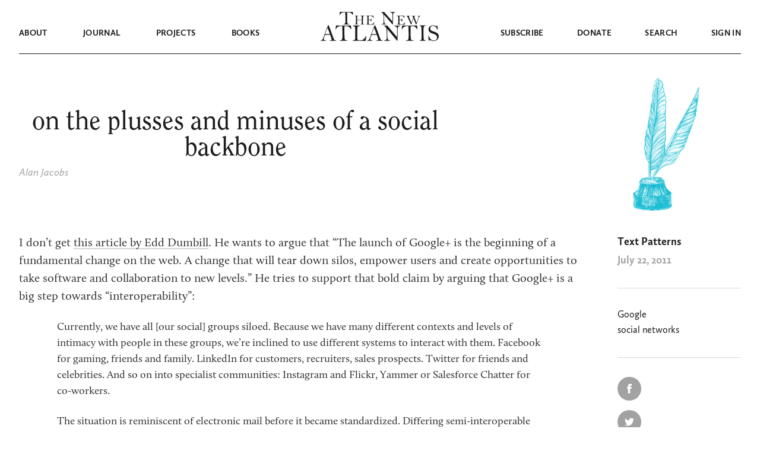

--- FILE ---
content_type: text/html; charset=UTF-8
request_url: http://tna-dev.tbfdev.com/text-patterns/on-plusses-and-minus-of-social-backbone
body_size: 26703
content:
<!doctype html>
<html lang="en-US">
<head>
  <meta charset="UTF-8">
	<meta name="viewport" content="width=device-width, initial-scale=1, user-scalable=no, maximum-scale=1"/>
  <link rel="preload" href="http://tna-dev.tbfdev.com/wp-content/themes/thenewatlantis/fonts/UglyQua.ttf" as="font" crossorigin="anonymous"/>

  <link rel="profile" href="https://gmpg.org/xfn/11">

	
	<meta name='robots' content='noindex, nofollow'/>

	<!-- This site is optimized with the Yoast SEO plugin v20.7 - https://yoast.com/wordpress/plugins/seo/ -->
	<title>on the plusses and minuses of a social backbone &mdash; The New Atlantis</title>
	<meta property="og:locale" content="en_US"/>
	<meta property="og:type" content="article"/>
	<meta property="og:title" content="on the plusses and minuses of a social backbone &mdash; The New Atlantis"/>
	<meta property="og:description" content="I don&#8217;t get this article by Edd Dumbill. He wants to argue that &#8220;The launch of Google+ is the beginning of a fundamental change on the web. A change that will tear down silos, empower users and create opportunities to take software and collaboration to new levels.&#8221; He tries to support that bold claim by arguing that Google+ is a big step towards &#8220;interoperability&#8221;: Currently, we have all [our social] groups siloed. Because we have many different contexts and levels of intimacy with people in these groups, we&#8217;re inclined to use different systems to interact with them. Facebook for gaming,..."/>
	<meta property="og:url" content="http://tna-dev.tbfdev.com/text-patterns/on-plusses-and-minus-of-social-backbone"/>
	<meta property="og:site_name" content="The New Atlantis"/>
	<meta property="article:published_time" content="2011-07-22T17:52:00+00:00"/>
	<meta property="article:modified_time" content="2020-02-13T04:44:57+00:00"/>
	<meta property="og:image" content="http://tna-dev.tbfdev.com/wp-content/uploads/2020/09/social-share-default.png"/>
	<meta property="og:image:width" content="930"/>
	<meta property="og:image:height" content="488"/>
	<meta property="og:image:type" content="image/png"/>
	<meta name="author" content="Alan Jacobs"/>
	<meta name="twitter:card" content="summary_large_image"/>
	<meta name="twitter:creator" content="@tnajournal"/>
	<meta name="twitter:site" content="@tnajournal"/>
	<meta name="twitter:label1" content="Written by"/>
	<meta name="twitter:data1" content="Alan Jacobs"/>
	<meta name="twitter:label2" content="Est. reading time"/>
	<meta name="twitter:data2" content="2 minutes"/>
	<script type="application/ld+json" class="yoast-schema-graph">{"@context":"https://schema.org","@graph":[{"@type":"WebPage","@id":"http://tna-dev.tbfdev.com/text-patterns/on-plusses-and-minus-of-social-backbone","url":"http://tna-dev.tbfdev.com/text-patterns/on-plusses-and-minus-of-social-backbone","name":"on the plusses and minuses of a social backbone &mdash; The New Atlantis","isPartOf":{"@id":"https://44.239.21.170/#website"},"datePublished":"2011-07-22T17:52:00+00:00","dateModified":"2020-02-13T04:44:57+00:00","author":{"@id":"https://44.239.21.170/#/schema/person/602f6dcad2dbd1e5daff9a91a4b1afcb"},"breadcrumb":{"@id":"http://tna-dev.tbfdev.com/text-patterns/on-plusses-and-minus-of-social-backbone#breadcrumb"},"inLanguage":"en-US","potentialAction":[{"@type":"ReadAction","target":["http://tna-dev.tbfdev.com/text-patterns/on-plusses-and-minus-of-social-backbone"]}]},{"@type":"BreadcrumbList","@id":"http://tna-dev.tbfdev.com/text-patterns/on-plusses-and-minus-of-social-backbone#breadcrumb","itemListElement":[{"@type":"ListItem","position":1,"name":"Home","item":"https://44.239.21.170/"},{"@type":"ListItem","position":2,"name":"on the plusses and minuses of a social backbone"}]},{"@type":"WebSite","@id":"https://44.239.21.170/#website","url":"https://44.239.21.170/","name":"The New Atlantis","description":"A Journal of Technology and Society","potentialAction":[{"@type":"SearchAction","target":{"@type":"EntryPoint","urlTemplate":"https://44.239.21.170/?s={search_term_string}"},"query-input":"required name=search_term_string"}],"inLanguage":"en-US"},{"@type":"Person","@id":"https://44.239.21.170/#/schema/person/602f6dcad2dbd1e5daff9a91a4b1afcb","name":"Alan Jacobs","image":{"@type":"ImageObject","inLanguage":"en-US","@id":"https://44.239.21.170/#/schema/person/image/","url":"http://0.gravatar.com/avatar/09bcf51bb89274d2b5ca60feef0ab670?s=96&d=mm&r=g","contentUrl":"http://0.gravatar.com/avatar/09bcf51bb89274d2b5ca60feef0ab670?s=96&d=mm&r=g","caption":"Alan Jacobs"}}]}</script>
	<!-- / Yoast SEO plugin. -->


<link rel='dns-prefetch' href='//js.stripe.com'/>
<link rel='dns-prefetch' href='//ajax.googleapis.com'/>
<link rel="alternate" type="application/rss+xml" title="The New Atlantis &raquo; Feed" href="http://tna-dev.tbfdev.com/feed"/>
<link rel="alternate" type="application/rss+xml" title="The New Atlantis &raquo; Comments Feed" href="http://tna-dev.tbfdev.com/comments/feed"/>
<script type="text/javascript">window._wpemojiSettings={"baseUrl":"https:\/\/s.w.org\/images\/core\/emoji\/14.0.0\/72x72\/","ext":".png","svgUrl":"https:\/\/s.w.org\/images\/core\/emoji\/14.0.0\/svg\/","svgExt":".svg","source":{"concatemoji":"http:\/\/tna-dev.tbfdev.com\/wp-includes\/js\/wp-emoji-release.min.js?ver=6.1.1"}};!function(e,a,t){var n,r,o,i=a.createElement("canvas"),p=i.getContext&&i.getContext("2d");function s(e,t){var a=String.fromCharCode,e=(p.clearRect(0,0,i.width,i.height),p.fillText(a.apply(this,e),0,0),i.toDataURL());return p.clearRect(0,0,i.width,i.height),p.fillText(a.apply(this,t),0,0),e===i.toDataURL()}function c(e){var t=a.createElement("script");t.src=e,t.defer=t.type="text/javascript",a.getElementsByTagName("head")[0].appendChild(t)}for(o=Array("flag","emoji"),t.supports={everything:!0,everythingExceptFlag:!0},r=0;r<o.length;r++)t.supports[o[r]]=function(e){if(p&&p.fillText)switch(p.textBaseline="top",p.font="600 32px Arial",e){case"flag":return s([127987,65039,8205,9895,65039],[127987,65039,8203,9895,65039])?!1:!s([55356,56826,55356,56819],[55356,56826,8203,55356,56819])&&!s([55356,57332,56128,56423,56128,56418,56128,56421,56128,56430,56128,56423,56128,56447],[55356,57332,8203,56128,56423,8203,56128,56418,8203,56128,56421,8203,56128,56430,8203,56128,56423,8203,56128,56447]);case"emoji":return!s([129777,127995,8205,129778,127999],[129777,127995,8203,129778,127999])}return!1}(o[r]),t.supports.everything=t.supports.everything&&t.supports[o[r]],"flag"!==o[r]&&(t.supports.everythingExceptFlag=t.supports.everythingExceptFlag&&t.supports[o[r]]);t.supports.everythingExceptFlag=t.supports.everythingExceptFlag&&!t.supports.flag,t.DOMReady=!1,t.readyCallback=function(){t.DOMReady=!0},t.supports.everything||(n=function(){t.readyCallback()},a.addEventListener?(a.addEventListener("DOMContentLoaded",n,!1),e.addEventListener("load",n,!1)):(e.attachEvent("onload",n),a.attachEvent("onreadystatechange",function(){"complete"===a.readyState&&t.readyCallback()})),(e=t.source||{}).concatemoji?c(e.concatemoji):e.wpemoji&&e.twemoji&&(c(e.twemoji),c(e.wpemoji)))}(window,document,window._wpemojiSettings);</script>
<style type="text/css">img.wp-smiley,img.emoji{display:inline!important;border:none!important;box-shadow:none!important;height:1em!important;width:1em!important;margin:0 .07em!important;vertical-align:-.1em!important;background:none!important;padding:0!important}</style>
	<style id='classic-theme-styles-css' media='all'>.wp-block-button__link{color:#fff;background-color:#32373c;border-radius:9999px;box-shadow:none;text-decoration:none;padding:calc(.667em + 2px) calc(1.333em + 2px);font-size:1.125em}</style>
<style id='global-styles-inline-css' type='text/css'>body{--wp--preset--color--black:#000;--wp--preset--color--cyan-bluish-gray:#abb8c3;--wp--preset--color--white:#fff;--wp--preset--color--pale-pink:#f78da7;--wp--preset--color--vivid-red:#cf2e2e;--wp--preset--color--luminous-vivid-orange:#ff6900;--wp--preset--color--luminous-vivid-amber:#fcb900;--wp--preset--color--light-green-cyan:#7bdcb5;--wp--preset--color--vivid-green-cyan:#00d084;--wp--preset--color--pale-cyan-blue:#8ed1fc;--wp--preset--color--vivid-cyan-blue:#0693e3;--wp--preset--color--vivid-purple:#9b51e0;--wp--preset--gradient--vivid-cyan-blue-to-vivid-purple:linear-gradient(135deg,rgba(6,147,227,1) 0%,#9b51e0 100%);--wp--preset--gradient--light-green-cyan-to-vivid-green-cyan:linear-gradient(135deg,#7adcb4 0%,#00d082 100%);--wp--preset--gradient--luminous-vivid-amber-to-luminous-vivid-orange:linear-gradient(135deg,rgba(252,185,0,1) 0%,rgba(255,105,0,1) 100%);--wp--preset--gradient--luminous-vivid-orange-to-vivid-red:linear-gradient(135deg,rgba(255,105,0,1) 0%,#cf2e2e 100%);--wp--preset--gradient--very-light-gray-to-cyan-bluish-gray:linear-gradient(135deg,#eee 0%,#a9b8c3 100%);--wp--preset--gradient--cool-to-warm-spectrum:linear-gradient(135deg,#4aeadc 0%,#9778d1 20%,#cf2aba 40%,#ee2c82 60%,#fb6962 80%,#fef84c 100%);--wp--preset--gradient--blush-light-purple:linear-gradient(135deg,#ffceec 0%,#9896f0 100%);--wp--preset--gradient--blush-bordeaux:linear-gradient(135deg,#fecda5 0%,#fe2d2d 50%,#6b003e 100%);--wp--preset--gradient--luminous-dusk:linear-gradient(135deg,#ffcb70 0%,#c751c0 50%,#4158d0 100%);--wp--preset--gradient--pale-ocean:linear-gradient(135deg,#fff5cb 0%,#b6e3d4 50%,#33a7b5 100%);--wp--preset--gradient--electric-grass:linear-gradient(135deg,#caf880 0%,#71ce7e 100%);--wp--preset--gradient--midnight:linear-gradient(135deg,#020381 0%,#2874fc 100%);--wp--preset--duotone--dark-grayscale:url(#wp-duotone-dark-grayscale);--wp--preset--duotone--grayscale:url(#wp-duotone-grayscale);--wp--preset--duotone--purple-yellow:url(#wp-duotone-purple-yellow);--wp--preset--duotone--blue-red:url(#wp-duotone-blue-red);--wp--preset--duotone--midnight:url(#wp-duotone-midnight);--wp--preset--duotone--magenta-yellow:url(#wp-duotone-magenta-yellow);--wp--preset--duotone--purple-green:url(#wp-duotone-purple-green);--wp--preset--duotone--blue-orange:url(#wp-duotone-blue-orange);--wp--preset--font-size--small:13px;--wp--preset--font-size--medium:20px;--wp--preset--font-size--large:36px;--wp--preset--font-size--x-large:42px;--wp--preset--spacing--20:.44rem;--wp--preset--spacing--30:.67rem;--wp--preset--spacing--40:1rem;--wp--preset--spacing--50:1.5rem;--wp--preset--spacing--60:2.25rem;--wp--preset--spacing--70:3.38rem;--wp--preset--spacing--80:5.06rem}:where(.is-layout-flex){gap:.5em}body .is-layout-flow>.alignleft{float:left;margin-inline-start:0;margin-inline-end:2em}body .is-layout-flow>.alignright{float:right;margin-inline-start:2em;margin-inline-end:0}body .is-layout-flow>.aligncenter{margin-left:auto!important;margin-right:auto!important}body .is-layout-constrained>.alignleft{float:left;margin-inline-start:0;margin-inline-end:2em}body .is-layout-constrained>.alignright{float:right;margin-inline-start:2em;margin-inline-end:0}body .is-layout-constrained>.aligncenter{margin-left:auto!important;margin-right:auto!important}body .is-layout-constrained > :where(:not(.alignleft):not(.alignright):not(.alignfull)){max-width:var(--wp--style--global--content-size);margin-left:auto!important;margin-right:auto!important}body .is-layout-constrained>.alignwide{max-width:var(--wp--style--global--wide-size)}body .is-layout-flex{display:flex}body .is-layout-flex{flex-wrap:wrap;align-items:center}body .is-layout-flex>*{margin:0}:where(.wp-block-columns.is-layout-flex){gap:2em}.has-black-color{color:var(--wp--preset--color--black)!important}.has-cyan-bluish-gray-color{color:var(--wp--preset--color--cyan-bluish-gray)!important}.has-white-color{color:var(--wp--preset--color--white)!important}.has-pale-pink-color{color:var(--wp--preset--color--pale-pink)!important}.has-vivid-red-color{color:var(--wp--preset--color--vivid-red)!important}.has-luminous-vivid-orange-color{color:var(--wp--preset--color--luminous-vivid-orange)!important}.has-luminous-vivid-amber-color{color:var(--wp--preset--color--luminous-vivid-amber)!important}.has-light-green-cyan-color{color:var(--wp--preset--color--light-green-cyan)!important}.has-vivid-green-cyan-color{color:var(--wp--preset--color--vivid-green-cyan)!important}.has-pale-cyan-blue-color{color:var(--wp--preset--color--pale-cyan-blue)!important}.has-vivid-cyan-blue-color{color:var(--wp--preset--color--vivid-cyan-blue)!important}.has-vivid-purple-color{color:var(--wp--preset--color--vivid-purple)!important}.has-black-background-color{background-color:var(--wp--preset--color--black)!important}.has-cyan-bluish-gray-background-color{background-color:var(--wp--preset--color--cyan-bluish-gray)!important}.has-white-background-color{background-color:var(--wp--preset--color--white)!important}.has-pale-pink-background-color{background-color:var(--wp--preset--color--pale-pink)!important}.has-vivid-red-background-color{background-color:var(--wp--preset--color--vivid-red)!important}.has-luminous-vivid-orange-background-color{background-color:var(--wp--preset--color--luminous-vivid-orange)!important}.has-luminous-vivid-amber-background-color{background-color:var(--wp--preset--color--luminous-vivid-amber)!important}.has-light-green-cyan-background-color{background-color:var(--wp--preset--color--light-green-cyan)!important}.has-vivid-green-cyan-background-color{background-color:var(--wp--preset--color--vivid-green-cyan)!important}.has-pale-cyan-blue-background-color{background-color:var(--wp--preset--color--pale-cyan-blue)!important}.has-vivid-cyan-blue-background-color{background-color:var(--wp--preset--color--vivid-cyan-blue)!important}.has-vivid-purple-background-color{background-color:var(--wp--preset--color--vivid-purple)!important}.has-black-border-color{border-color:var(--wp--preset--color--black)!important}.has-cyan-bluish-gray-border-color{border-color:var(--wp--preset--color--cyan-bluish-gray)!important}.has-white-border-color{border-color:var(--wp--preset--color--white)!important}.has-pale-pink-border-color{border-color:var(--wp--preset--color--pale-pink)!important}.has-vivid-red-border-color{border-color:var(--wp--preset--color--vivid-red)!important}.has-luminous-vivid-orange-border-color{border-color:var(--wp--preset--color--luminous-vivid-orange)!important}.has-luminous-vivid-amber-border-color{border-color:var(--wp--preset--color--luminous-vivid-amber)!important}.has-light-green-cyan-border-color{border-color:var(--wp--preset--color--light-green-cyan)!important}.has-vivid-green-cyan-border-color{border-color:var(--wp--preset--color--vivid-green-cyan)!important}.has-pale-cyan-blue-border-color{border-color:var(--wp--preset--color--pale-cyan-blue)!important}.has-vivid-cyan-blue-border-color{border-color:var(--wp--preset--color--vivid-cyan-blue)!important}.has-vivid-purple-border-color{border-color:var(--wp--preset--color--vivid-purple)!important}.has-vivid-cyan-blue-to-vivid-purple-gradient-background{background:var(--wp--preset--gradient--vivid-cyan-blue-to-vivid-purple)!important}.has-light-green-cyan-to-vivid-green-cyan-gradient-background{background:var(--wp--preset--gradient--light-green-cyan-to-vivid-green-cyan)!important}.has-luminous-vivid-amber-to-luminous-vivid-orange-gradient-background{background:var(--wp--preset--gradient--luminous-vivid-amber-to-luminous-vivid-orange)!important}.has-luminous-vivid-orange-to-vivid-red-gradient-background{background:var(--wp--preset--gradient--luminous-vivid-orange-to-vivid-red)!important}.has-very-light-gray-to-cyan-bluish-gray-gradient-background{background:var(--wp--preset--gradient--very-light-gray-to-cyan-bluish-gray)!important}.has-cool-to-warm-spectrum-gradient-background{background:var(--wp--preset--gradient--cool-to-warm-spectrum)!important}.has-blush-light-purple-gradient-background{background:var(--wp--preset--gradient--blush-light-purple)!important}.has-blush-bordeaux-gradient-background{background:var(--wp--preset--gradient--blush-bordeaux)!important}.has-luminous-dusk-gradient-background{background:var(--wp--preset--gradient--luminous-dusk)!important}.has-pale-ocean-gradient-background{background:var(--wp--preset--gradient--pale-ocean)!important}.has-electric-grass-gradient-background{background:var(--wp--preset--gradient--electric-grass)!important}.has-midnight-gradient-background{background:var(--wp--preset--gradient--midnight)!important}.has-small-font-size{font-size:var(--wp--preset--font-size--small)!important}.has-medium-font-size{font-size:var(--wp--preset--font-size--medium)!important}.has-large-font-size{font-size:var(--wp--preset--font-size--large)!important}.has-x-large-font-size{font-size:var(--wp--preset--font-size--x-large)!important}.wp-block-navigation a:where(:not(.wp-element-button)){color:inherit}:where(.wp-block-columns.is-layout-flex){gap:2em}.wp-block-pullquote{font-size:1.5em;line-height:1.6}</style>
<link rel='stylesheet' id='issuem-leaky-paywall-css' href='http://tna-dev.tbfdev.com/wp-content/plugins/leaky-paywall//css/A.issuem-leaky-paywall.css,qver=4.19.7.pagespeed.cf.pjE2rlgIxI.css' type='text/css' media='all'/>
<link rel='stylesheet' id='jquery-style-css' href='//ajax.googleapis.com/ajax/libs/jqueryui/1.11.2/themes/smoothness/jquery-ui.css?ver=3.1.4' type='text/css' media='all'/>
<style id='lp-gift-style-css' media='all'>.lp-gift-sub-field-label{display:block}.lp-gift-sub-field-label span{font-size:.85em;color:#888}.lp-gift-sub-field-input{min-width:250px}.lp-gift-sub-field-label[for="leaky-paywall-gift-subscription-send-message"]{display:inline}.gift-message,.gift-message-schedule{display:none}</style>
<style id='leaky-paywall-invoices-style-css' media='all'>.leaky-paywall-purchase-history-table{width:100%}.leaky-paywall-purchase-history-table th{padding:5px;border-left:.125rem solid #fff;border-right:.125rem solid #fff;background:#aaa;color:#fff;font-size:1.125em;font-weight:500;line-height:1.2}.leaky-paywall-purchase-history-table td{padding:5px;font-weight:300;text-align:center;border-left:.125rem solid #fff;border-right:.125rem solid #fff;border-bottom:.125rem solid #fff;background:#eee}.leaky-paywall-purchase-history-table td a{text-decoration:underline;color:#ea973f}#leaky-paywall-invoices-subscriber-fields-wrap{display:none}#leaky-paywall-invoices-subscriber-fields-wrap-bg{position:fixed;top:0;bottom:0;left:0;right:0;background:#000;opacity:.7;filter: alpha(opacity=70);z-index:1000010}#leaky-paywall-invoices-subscriber-fields-wrap #leaky-paywall-invoices-subscriber-fields-box{position:fixed;left:50%;overflow:scroll;top:40px;bottom:20px;max-height:90%;width:480px;margin:0 0 0 -190px;padding:30px 0 0;background-color:#f1f1f1;z-index:1000011;box-shadow:0 3px 6px rgba(0,0,0,.3)}#leaky-paywall-invoices-subscriber-fields-wrap #leaky-paywall-invoices-cancel{padding:10px 20px}#leaky-paywall-invoices-subscriber-fields-box #leaky-paywall-invoices-subscriber-fields-form{height:100%;position:relative;overflow:auto;padding:0 20px}#leaky-paywall-invoices-subscriber-fields-form-wrap .form-row{margin-bottom:8px}#leaky-paywall-invoices-subscriber-fields-form-wrap .form-row label{display:block;color:#444}#leaky-paywall-invoices-subscriber-fields-form-wrap .form-row input{width:100%}</style>
<link rel='stylesheet' id='thenewatlantis-style-css' href='http://tna-dev.tbfdev.com/wp-content/themes/thenewatlantis/style.css?ver=1.27.2026.21.46' type='text/css' media='all'/>
<script type='text/javascript' src='http://tna-dev.tbfdev.com/wp-includes/js/dist/vendor/lodash.min.js,qver=4.17.19.pagespeed.jm.4ZIJLuRfIk.js' id='lodash-js'></script>
<script type='text/javascript' id='lodash-js-after'>window.lodash=_.noConflict();</script>
<script src="http://tna-dev.tbfdev.com/wp-includes/js/dist/vendor,_regenerator-runtime.min.js,qver==0.13.9+vendor,_wp-polyfill.min.js,qver==3.15.0+dom-ready.min.js,qver==392bdd43726760d1f3ca+hooks.min.js,qver==4169d3cf8e8d95a3d6d5+i18n.min.js,qver==9e794f35a71bb98672ae.pagespeed.jc.zv7_JcXHTI.js"></script><script>eval(mod_pagespeed_e8EiV6yyq9);</script>
<script>eval(mod_pagespeed_IrROgjGlr0);</script>
<script>eval(mod_pagespeed_rVXvR_UH77);</script>
<script>eval(mod_pagespeed_I52vk7o6U2);</script>
<script>eval(mod_pagespeed_tcFIvv09VQ);</script>
<script type='text/javascript' id='wp-i18n-js-after'>wp.i18n.setLocaleData({'text direction\u0004ltr':['ltr']});</script>
<script src="http://tna-dev.tbfdev.com/wp-includes/js/dist/a11y.min.js,qver==ecce20f002eda4c19664+vendor,_react.min.js,qver==17.0.1+deprecated.min.js,qver==6c963cb9494ba26b77eb+dom.min.js,qver==133a042fbbef48f38107.pagespeed.jc.aKWnyy7oH0.js"></script><script>eval(mod_pagespeed_$KvHwE8zXn);</script>
<script>eval(mod_pagespeed_3wl3zVjl$4);</script>
<script>eval(mod_pagespeed_SkNZwc5$rO);</script>
<script>eval(mod_pagespeed_tHG2emGGUK);</script>
<script type='text/javascript' src='http://tna-dev.tbfdev.com/wp-includes/js/dist/vendor/react-dom.min.js,qver=17.0.1.pagespeed.jm.yFOoWGsaL-.js' id='react-dom-js'></script>
<script src="http://tna-dev.tbfdev.com/wp-includes/js/dist/escape-html.min.js,qver==03e27a7b6ae14f7afaa6+element.min.js,qver==47162ff4492c7ec4956b+is-shallow-equal.min.js,qver==20c2b06ecf04afb14fee+keycodes.min.js,qver==6e0aadc0106bd8aadc89+priority-queue.min.js,qver==99e325da95c5a35c7dc2+compose.min.js,qver==37228270687b2a94e518+redux-routine.min.js,qver==c9ea6c0df793258797e6.pagespeed.jc.Scm-ugWjrs.js"></script><script>eval(mod_pagespeed_S8HhCW0MIH);</script>
<script>eval(mod_pagespeed_X3ppxoy5b1);</script>
<script>eval(mod_pagespeed_gg4upXRzm_);</script>
<script>eval(mod_pagespeed_NUsaT7awug);</script>
<script>eval(mod_pagespeed_8Zv6XeiaKG);</script>
<script>eval(mod_pagespeed_nF2aE2cXee);</script>
<script>eval(mod_pagespeed_GY1OdFfZuT);</script>
<script type='text/javascript' src='http://tna-dev.tbfdev.com/wp-includes/js/dist/data.min.js,qver=d8cf5b24f99c64ae47d6.pagespeed.ce.AkjSiYdJ0m.js' id='wp-data-js'></script>
<script type='text/javascript' id='wp-data-js-after'>(function(){var userId=0;var storageKey="WP_DATA_USER_"+userId;wp.data.use(wp.data.plugins.persistence,{storageKey:storageKey});})();</script>
<script type='text/javascript' src='http://tna-dev.tbfdev.com/wp-includes/js/dist/rich-text.min.js?ver=c704284bebe26cf1dd51' id='wp-rich-text-js'></script>
<script type='text/javascript' src='http://tna-dev.tbfdev.com/wp-content/plugins/tna-editor/tna-editor.js?ver=6.1.1' id='tna-editor-scripts-js'></script>
<script type='text/javascript' src='http://tna-dev.tbfdev.com/wp-includes/js/jquery/jquery.min.js?ver=3.6.1' id='jquery-core-js'></script>
<script type='text/javascript' src='http://tna-dev.tbfdev.com/wp-includes/js/jquery/jquery-migrate.min.js?ver=3.3.2' id='jquery-migrate-js'></script>
<script type='text/javascript' src='http://tna-dev.tbfdev.com/wp-content/themes/thenewatlantis/js/jquery.scrollTo.min.js?ver=1.27.2026.21.46' id='jquery-scrollTo-js'></script>
<script type='text/javascript' src='http://tna-dev.tbfdev.com/wp-content/themes/thenewatlantis/js/jquery.validate.min.js?ver=1.27.2026.21.46' id='jquery-validate-js'></script>
<script type='text/javascript' src='http://tna-dev.tbfdev.com/wp-content/themes/thenewatlantis/js/images.js?ver=1.27.2026.21.46' id='legacy-images-js'></script>
<script type='text/javascript' id='navbar-js-extra'>//<![CDATA[
var assets={"path":"http:\/\/tna-dev.tbfdev.com\/wp-content\/themes\/thenewatlantis"};
//]]></script>
<script type='text/javascript' src='http://tna-dev.tbfdev.com/wp-content/themes/thenewatlantis/js/navbar.js?ver=1.27.2026.21.46' id='navbar-js'></script>
<script type='text/javascript' src='http://tna-dev.tbfdev.com/wp-content/themes/thenewatlantis/js/sticky-header.js?ver=1.27.2026.21.46' id='sticky-header-js'></script>
<script type='text/javascript' src='http://tna-dev.tbfdev.com/wp-content/themes/thenewatlantis/js/tooltips.js?ver=1.27.2026.21.46' id='tooltips-js'></script>
<script type='text/javascript' src='http://tna-dev.tbfdev.com/wp-content/themes/thenewatlantis/js/clipboard.js?ver=1.27.2026.21.46' id='clipboard-copy-js'></script>
<link rel="https://api.w.org/" href="http://tna-dev.tbfdev.com/wp-json/"/><link rel="alternate" type="application/json" href="http://tna-dev.tbfdev.com/wp-json/wp/v2/posts/3678"/><link rel="EditURI" type="application/rsd+xml" title="RSD" href="http://tna-dev.tbfdev.com/xmlrpc.php?rsd"/>
<link rel="wlwmanifest" type="application/wlwmanifest+xml" href="http://tna-dev.tbfdev.com/wp-includes/wlwmanifest.xml"/>
<meta name="generator" content="WordPress 6.1.1"/>
<link rel='shortlink' href='http://tna-dev.tbfdev.com/?p=3678'/>
<link rel="alternate" type="application/json+oembed" href="http://tna-dev.tbfdev.com/wp-json/oembed/1.0/embed?url=http%3A%2F%2Ftna-dev.tbfdev.com%2Ftext-patterns%2Fon-plusses-and-minus-of-social-backbone"/>
<link rel="alternate" type="text/xml+oembed" href="http://tna-dev.tbfdev.com/wp-json/oembed/1.0/embed?url=http%3A%2F%2Ftna-dev.tbfdev.com%2Ftext-patterns%2Fon-plusses-and-minus-of-social-backbone&#038;format=xml"/>
  <!-- Global site tag (gtag.js) - Google Analytics -->
  <script async src="https://www.googletagmanager.com/gtag/js?id=UA-4297788-1"></script>
  <script>window.dataLayer=window.dataLayer||[];function gtag(){dataLayer.push(arguments);}gtag('js',new Date());gtag('config','UA-4297788-1');</script><style type="text/css">.recentcomments a{display:inline!important;padding:0!important;margin:0!important}</style><link rel="icon" href="http://tna-dev.tbfdev.com/wp-content/uploads/2020/08/xcropped-NA_white-1-32x32.jpg.pagespeed.ic.2zYlJeIg_M.webp" sizes="32x32"/>
<link rel="icon" href="http://tna-dev.tbfdev.com/wp-content/uploads/2020/08/xcropped-NA_white-1-192x192.jpg.pagespeed.ic.iZbMnvDW8d.webp" sizes="192x192"/>
<link rel="apple-touch-icon" href="http://tna-dev.tbfdev.com/wp-content/uploads/2020/08/xcropped-NA_white-1-180x180.jpg.pagespeed.ic.mcD8eDXAFk.webp"/>
<meta name="msapplication-TileImage" content="http://tna-dev.tbfdev.com/wp-content/uploads/2020/08/cropped-NA_white-1-270x270.jpg"/>
		<style type="text/css" id="wp-custom-css">.twitter-tweet{margin:auto 20px}#form-backend-error,label.text-error{font-size:110%}#form-backend-error::before,label.text-error::before{content:"\1F6D1";display:inline-block;margin-right:.4rem}h1{text-align:center}</style>
		
</head>

<body class="post-template-default single single-post postid-3678 single-format-standard">




<div class="relative mb-10 print:hidden">
  
  <nav id="navbar-main" class="navbar navbar-dark">
    <div class="navbar--mobile-menu pl-6 items-center flex h-full">
      <svg height="11" width="32" viewBox="0 0 32 11">
        <path class="fill-current" d="M0 0h32v2H0V0zm0 9h32v2H0V9z"/>
      </svg>
    </div>
    <div class="navbar--mobile-close pl-3 pt-2">
      <svg height="18" width="18" viewBox="0 0 18 18">
        <path class="fill-current" d="M.652832 15.9844L16.26115353.37607847l1.41421357 1.41421356L2.06704556 17.39861356z"/>
        <path class="fill-current" d="M1.41431 0l15.60832153 15.60832153-1.41421356 1.41421357L.00009644 1.41421356z"/>
      </svg>
    </div>
    <div class="navbar--mobile-back pl-2 pt-2">
      <svg height="19" width="27" viewBox="0 0 27 19">
        <path class="stroke-current" d="M10.5 1L2 9.5m0 0l8.5 8.5M2 9.5h25" stroke-width="2"/>
      </svg>
    </div>
    <div class="navbar--top">
      <div class="container">
        <div class="mx-5/12 w-2/12 flex justify-center">
          <a href="http://tna-dev.tbfdev.com" alt="The New Atlantis">
            <svg class="navbar--logo--the-new" viewBox="0 0 138 22">
              <path class="fill-current" fill-rule="evenodd" clip-rule="evenodd" d="M8.59655.909463c.35127 0 .95501.021654 1.81125.064962.2305 3.269755.3458 6.582765.3458 9.939175 0 3.9302-.0412 6.3066-.1235 7.1295-.0824.8229-.3897 1.4752-.92211 1.957-.5324.4818-1.23219.7227-2.09939.7227-.51593 0-.77389.1028-.77389.3085s.13173.3086.39518.3086H17.3563c.4281 0 .6422-.1083.6422-.3248 0-.1841-.225-.2761-.6751-.2761-1.8551 0-2.9336-.6225-3.2355-1.8676s-.4528-5.3431-.4528-12.29403c0-2.10044.0658-3.96807.1976-5.602945 2.3052.043305 3.8365.129925 4.5939.259845.7574.12993 1.4435.41954 2.0582.86886.6148.44932 1.2075 1.11247 1.7783 1.98945.3293.5197.5407.82556.634.91759s.2113.13804.354.13804c.2305 0 .3458-.12992.3458-.38977 0-.09744-.0055-.18947-.0165-.27609-.0659-.38977-.1317-1.06644-.1976-2.03005-.0439-.8445-.1317-1.656516-.2634-2.4360596-1.5698 0-2.8047.0433073-3.7048.1299236-.988.075789-3.1175.113683-6.3888.113683-3.19434 0-5.56538-.043308-7.11317-.129924C4.47461.0433073 3.32751 0 2.47128 0c-.1427 0-.4775.00541342-1.00441.0162404C1.09365 2.20329.879593 3.941.824707 5.22941c.098795.09745.203073.14617.312853.14617.2415 0 .38969-.13534.44457-.40601.17564-.75789.79584-1.62404 1.86063-2.59847C4.50756 1.39667 6.22547.909463 8.59655.909463zM38.407 10.2802l-.1038 3.1567c-1.9066.0605-3.5441.0908-4.9126.0908-1.061 0-1.9835-.0303-2.7677-.0908-.023-1.408-.0346-2.2294-.0346-2.4641 0-2.25581.0827-3.48213.248-3.67895s.6285-.33308 1.3896-.40878c.1999-.02271.2998-.09462.2998-.21574 0-.10598-.0327-.16843-.098-.18736-.0654-.01892-.2633-.02838-.5939-.02838l-4.6474.06813c-.3306 0-.4959.0757-.4959.2271 0 .10597.0808.16653.2422.18167.715.05299 1.1647.33308 1.3492.84027.1846.50719.2768 1.73351.2768 3.67904 0 2.3921-.048 4.4246-.1441 6.0976-.0961 1.6729-.271 2.6381-.5247 2.8955-.2537.2573-.6766.4201-1.2686.4882-.2383.0303-.3574.1098-.3574.2385 0 .1135.0884.1703.2652.1703.0692 0 .1384-.0038.2076-.0114.3229-.0605 1.1954-.0908 2.6177-.0908 1.307 0 2.168.0227 2.5832.0681.0999.0152.1768.0227.2306.0227.1691 0 .2537-.0681.2537-.2043 0-.1136-.1307-.1969-.3921-.2498-.4228-.0833-.7553-.229-.9975-.4372s-.3863-.4334-.4324-.6756c-.0462-.2423-.0692-.8895-.0692-1.9417 0-.9387.0307-2.1347.0922-3.5882.7996-.106 2.687-.159 5.6622-.159.6842 0 1.3569.0228 2.0181.0682l-.0577 4.1218c-.0153.81-.0807 1.3853-.196 1.726-.1153.3406-.2672.5715-.4555.6926-.1884.1211-.5901.2006-1.2051.2385-.1922.0075-.2883.0681-.2883.1816 0 .1363.1345.2044.4036.2044l2.3179-.0794 3.5519.0908c.2075 0 .3113-.0606.3113-.1817 0-.1135-.123-.1854-.369-.2157-.3536-.0379-.6977-.1306-1.0321-.2782s-.5862-.352-.7553-.6132c-.1692-.2612-.2537-.827-.2537-1.6976l.0346-2.7933c0-.8554.0326-2.2274.098-4.1161.0653-1.88874.1499-3.03369.2537-3.4349s.3171-.68508.64-.85162.7765-.24981 1.3608-.24981c.146 0 .2191-.06055.2191-.18167 0-.13626-.1115-.20439-.3345-.20439l-2.8483.05677-3.3558-.11355c-.2307 0-.346.07192-.346.21575 0 .15897.1922.23845.5766.23845.6612 0 1.1321.21763 1.4127.65291.2806.43527.4209 1.34555.4209 2.73086zm19.4004-3.64512c.2227.84703.4416 2.03437.6566 3.56202-.0384.0605-.0806.0908-.1267.0908-.0537 0-.1113-.0303-.1728-.0908-.5299-.83944-1.0368-1.47848-1.5206-1.91712-.4838-.43865-.9696-.7506-1.4573-.93589-.4876-.18529-1.3266-.27793-2.517-.27793-1.1213 0-2.0083.06428-2.6611.19285-.0615.07562-.0922.21553-.0922.41973 0 .05294-.0077.14747-.023.2836-.0768.60502-.1152 2.24616-.1152 4.92336 0 .1134.0077.2722.023.4764.5837.0227.9831.0341 1.1981.0341.9677 0 1.6684-.1418 2.1024-.4254.4339-.2836.8121-.8943 1.1347-1.8321.0537-.1588.1305-.2382.2304-.2382.1459 0 .2188.1096.2188.3289l-.046.4538c-.0615.5975-.0922 1.2138-.0922 1.8491 0 1.0285.0192 1.955.0576 2.7793 0 .2571-.073.3857-.2189.3857-.1075 0-.1805-.0908-.2189-.2723-.1612-.8924-.4991-1.5352-1.0137-1.9285-.5146-.3932-1.632-.5899-3.3523-.5899-.023.5521-.0345 1.4445-.0345 2.6773 0 1.5957.0576 2.6091.1728 3.0402.1152.431.3916.7733.8294 1.0266.4378.2534 1.1789.38 2.2233.38 2.9875 0 4.9151-1.0134 5.783-3.0402.1075-.2496.2188-.3743.334-.3743.1229 0 .1844.0832.1844.2495 0 .0908-.0192.1891-.0576.295-.0461.1437-.1575.6806-.3341 1.6108-.0384.1967-.1843.7866-.4378 1.7697l-4.8268-.0113c-.6912 0-1.7068-.0284-3.047-.0851-1.3401-.0567-2.5266-.087-3.5596-.0908-1.0329-.0037-1.5724-.0245-1.6185-.0623-.0461-.0379-.0691-.0795-.0691-.1248 0-.1513.1267-.2269.3801-.2269.8525 0 1.4131-.2231 1.6819-.6693s.4032-1.5315.4032-3.2558l-.0115-2.3255.0345-2.1781c0-.4386-.0249-1.2686-.0748-2.49-.05-1.22139-.096-1.91905-.1383-2.09299-.0422-.17395-.1613-.346-.3571-.51616s-.6278-.34221-1.296-.51615c-.1996-.05294-.2995-.13613-.2995-.24957 0-.13613.1344-.2042.4032-.2042l2.3501.12479c.8294.03781 2.8684.05672 6.117.05672 2.135 0 3.2255.00378 3.2716.01134zm21.7733-2.3325c-1.6271-1.83721-2.7704-3.19348-3.43-4.068857L71.3024.201302c-.4837 0-.7256.102665-.7256.308 0 .1513.1869.248562.5607.291791.8356.108071 1.5804.591677 2.2345 1.450847.6541.85916 1.0746 1.58863 1.2615 2.18843.1869.59979.2804 2.58016.2804 5.94113l.1319 5.69c0 1.9128-.2254 3.1637-.6761 3.7527-.4508.589-1.3522.8835-2.7045.8835-.3628 0-.5442.108-.5442.3242 0 .1837.1869.2756.5607.2756l7.932.0162c.4068 0 .6102-.0973.6102-.2918 0-.2594-.3628-.3891-1.0884-.3891-.5387 0-1.0472-.1675-1.5254-.5025s-.8135-.6673-1.0059-.9969c-.1924-.3297-.3766-1.4455-.5525-3.3475-.1759-1.9021-.2638-4.4471-.2638-7.63521l-.033-2.51264c0-.42147.0605-.63221.1814-.63221.1539 0 .3243.16211.5112.48632.2858.47551 1.2258 1.5454 2.8199 3.20969.4288.4539 1.4622 1.65885 3.1002 3.61495.7476.9078 1.7728 2.0912 3.0755 3.5501 1.3028 1.459 2.3994 2.7099 3.2899 3.7528s1.3825 1.5886 1.4759 1.6372c.0935.0487.1677.073.2227.073.2198 0 .3298-.2162.3298-.6484l.1649-8.5592c0-4.83079.0467-7.66761.1401-8.51057.0935-.84295.3848-1.48867.874-1.93716.4893-.4485 1.2891-.732178 2.3994-.851056.2969-.032421.4453-.135087.4453-.308001 0-.194528-.1704-.29179-.5112-.29179h-.3628L91.6848.217512c-.9454 0-2.1107.024316-3.496.072948-1.3852.048632-2.1245.097263-2.218.145895-.0934.048632-.1401.126982-.1401.235053 0 .183721.2198.27558.6596.27558.9455 0 1.7343.270172 2.3664.810532.6321.54035.9977 1.20768 1.0966 2.002.099.79432.1484 2.36403.1484 4.70917 0 3.12321-.0549 5.66291-.1649 7.61901l-5.0791-5.771zm30.1313 2.3325c.223.84703.441 2.03437.656 3.56202-.038.0605-.08.0908-.126.0908-.054 0-.112-.0303-.173-.0908-.53-.83944-1.037-1.47848-1.521-1.91712-.484-.43865-.969-.7506-1.457-.93589s-1.327-.27793-2.517-.27793c-1.121 0-2.008.06428-2.661.19285-.062.07562-.092.21553-.092.41973 0 .05294-.008.14747-.023.2836-.077.60502-.115 2.24616-.115 4.92336 0 .1134.007.2722.023.4764.583.0227.983.0341 1.198.0341.967 0 1.668-.1418 2.102-.4254s.812-.8943 1.135-1.8321c.053-.1588.13-.2382.23-.2382.146 0 .219.1096.219.3289l-.046.4538c-.062.5975-.092 1.2138-.092 1.8491 0 1.0285.019 1.955.057 2.7793 0 .2571-.073.3857-.219.3857-.107 0-.18-.0908-.218-.2723-.162-.8924-.5-1.5352-1.014-1.9285-.515-.3932-1.632-.5899-3.352-.5899-.023.5521-.035 1.4445-.035 2.6773 0 1.5957.058 2.6091.173 3.0402.115.431.391.7733.829 1.0266.438.2534 1.179.38 2.224.38 2.987 0 4.915-1.0134 5.782-3.0402.108-.2496.219-.3743.335-.3743.122 0 .184.0832.184.2495 0 .0908-.019.1891-.058.295-.046.1437-.157.6806-.334 1.6108-.038.1967-.184.7866-.438 1.7697l-4.826-.0113c-.692 0-1.707-.0284-3.047-.0851s-2.527-.087-3.56-.0908c-1.0329-.0037-1.5724-.0245-1.6185-.0623-.0461-.0379-.0691-.0795-.0691-.1248 0-.1513.1267-.2269.3801-.2269.8525 0 1.4131-.2231 1.6819-.6693s.4032-1.5315.4032-3.2558l-.0115-2.3255.0346-2.1781c0-.4386-.025-1.2686-.0749-2.49-.0499-1.22139-.096-1.91905-.1383-2.09299-.0422-.17395-.1612-.346-.3571-.51616-.1958-.17016-.6278-.34221-1.296-.51615-.1996-.05294-.2995-.13613-.2995-.24957 0-.13613.1344-.2042.4032-.2042l2.3499.12479c.83.03781 2.869.05672 6.117.05672 2.135 0 3.226.00378 3.272.01134zm11.536 14.90612h.348l3.731-10.6105c1.074 2.6696 1.905 4.6907 2.492 6.0632s1.194 2.8883 1.819 4.5473h.325c.301-.6787.896-2.2623 1.784-4.7509 1.685-4.7359 2.766-7.52805 3.245-8.37644s1.144-1.30274 1.993-1.36307c.178-.00754.267-.06787.267-.18099 0-.12066-.06-.18853-.18-.20361-.119-.01509-.6-.02263-1.442-.02263h-2.816c-.325 0-.522.0132-.591.03959-.07.0264-.105.08484-.105.17534 0 .13574.108.20738.325.21492.973.01508 1.46.47509 1.46 1.38004 0 .21116-.025.44305-.075.69568-.051.25263-.257.88417-.62 1.89477l-1.252 3.4388c-.464 1.2895-.939 2.5413-1.425 3.7555-2.442-5.5428-3.662-8.84209-3.662-9.89786 0-.67118.421-1.07086 1.263-1.19906.394-.06787.591-.15459.591-.26017s-.039-.17156-.116-.19796c-.077-.02639-.267-.03959-.568-.03959h-4.971c-.564 0-.846.07541-.846.22624 0 .1282.158.20738.475.23755.448.05279.801.17156 1.06.35632s.667 1.00486 1.223 2.46032c-.155.57311-.622 1.97951-1.402 4.21931-.781 2.2398-1.291 3.6499-1.53 4.2306-.595-1.2594-1.402-3.0919-2.422-5.4975-1.02-2.4057-1.572-3.74424-1.657-4.01572-.085-.27149-.128-.48641-.128-.64477 0-.70888.499-1.08971 1.495-1.1425.232-.00754.348-.07918.348-.21492 0-.14329-.236-.21493-.707-.21493h-5.053c-.587 0-.88.07164-.88.21493 0 .12066.119.1923.359.21492.232.02263.498.1282.8.31673.301.18853.629.53354.985 1.03503.355.5015 1.116 2.03993 2.282 4.61523 1.167 2.5753 1.996 4.4399 2.486 5.5937.491 1.1538.921 2.1228 1.292 2.9071z"/>
            </svg>
          </a>
        </div>
      </div>
    </div>
    <div class="navbar--bottom">
      <div class="container">
        <div class="navbar--bottom--wrapper">
          <div class="w-1/3">
            <ul class="navbar--menu">
              <li data-nav-ref="about" class="dropdown"><a href="http://tna-dev.tbfdev.com/about">About</a></li>
              <li class="dropdown" data-nav-ref="journal"><a href="http://tna-dev.tbfdev.com/issues">Journal</a></li>
              <li class="dropdown" data-nav-ref="topics"><a href="http://tna-dev.tbfdev.com/projects">Projects</a></li>
                            <li class="dropdown" data-nav-ref="books"><a href="http://tna-dev.tbfdev.com/books">Books</a></li>
            </ul>
          </div>
          <div class="w-1/3 flex flex-shrink-0 justify-center">
            <a href="http://tna-dev.tbfdev.com" alt="The New Atlantis">
              <svg class="navbar--logo--atlantis" viewBox="0 0 199 28">
                <path class="fill-current" fill-rule="evenodd" clip-rule="evenodd" d="M13.4061.515625h-.8835C10.73 4.51853 9.07825 8.70512 7.56734 13.0755c-1.65177 4.8035-2.86816 8.1304-3.64923 9.981-.78106 1.8505-1.90783 2.8742-3.38033 3.071C.179258 26.18 0 26.3113 0 26.5213c0 .2362.204867.3543.614606.3543.742654-.0525 2.189524-.0787 4.340654-.0787.42254 0 1.65815.0459 3.70684.1378.15366-.0919.23048-.1903.23048-.2953 0-.2625-.23688-.4134-.71064-.4528-.64022-.0394-1.29003-.2526-1.94945-.6398-.65943-.3872-.98913-.981-.98913-1.7816 0-.945.66581-3.2351 1.99747-6.8706 5.28817-.0787 8.26517-.1181 8.93097-.1181l1.1332 3.3861c.7811 2.2574 1.1716 3.6682 1.1716 4.2325 0 .5906-.2081 1.0237-.6242 1.2993-.4162.2756-1.1684.4659-2.2568.5709-.2945.0394-.4417.1444-.4417.315 0 .2363.1984.3544.5954.3544.7938-.0919 2.5864-.1378 5.3778-.1378 1.8182 0 3.3163.0525 4.4943.1575l.2689.0196c.2177 0 .3265-.0918.3265-.2756 0-.2493-.2113-.3937-.6338-.4331-1.3317-.1181-2.2984-.7054-2.9002-1.7619-.6018-1.0565-1.7158-3.9143-3.3419-8.5734C16.8184 8.65917 14.8402 3.52109 13.4061.515625zm78.4441 0h-.8835C89.1741 4.51853 87.5223 8.70512 86.0114 13.0755c-1.6517 4.8035-2.8681 8.1304-3.6492 9.981-.7811 1.8505-1.9078 2.8742-3.3803 3.071-.3585.0525-.5378.1838-.5378.3938 0 .2362.2049.3543.6146.3543.7427-.0525 2.1895-.0787 4.3407-.0787.4225 0 1.6581.0459 3.7068.1378.1536-.0919.2305-.1903.2305-.2953 0-.2625-.2369-.4134-.7107-.4528-.6402-.0394-1.29-.2526-1.9494-.6398-.6594-.3872-.9892-.981-.9892-1.7816 0-.945.6659-3.2351 1.9975-6.8706 5.2882-.0787 8.2652-.1181 8.931-.1181l1.1332 3.3861c.7811 2.2574 1.1716 3.6682 1.1716 4.2325 0 .5906-.2081 1.0237-.6242 1.2993-.4162.2756-1.1684.4659-2.2568.5709-.2945.0394-.4417.1444-.4417.315 0 .2363.1984.3544.5954.3544.7938-.0919 2.5864-.1378 5.3778-.1378 1.8178 0 3.3158.0525 4.4938.1575l.269.0196c.218 0 .327-.0918.327-.2756 0-.2493-.211-.3937-.634-.4331-1.332-.1181-2.298-.7054-2.9-1.7619-.602-1.0565-1.7159-3.9143-3.342-8.5734C95.2625 8.65917 93.2843 3.52109 91.8502.515625zM11.6083 4.74899C10.4149 7.22612 9.02267 10.8244 7.43152 15.544c1.32168-.0652 2.27122-.0978 2.84868-.0978l5.4086.0978c-.4748-1.3559-1.1421-3.155-2.0018-5.3975-1.0522-2.67269-1.7451-4.47185-2.0787-5.39751zM85.8751 15.544c1.5912-4.7196 2.9834-8.31788 4.1768-10.79501.3336.92566 1.0265 2.72482 2.0787 5.39751.8598 2.2425 1.527 4.0416 2.0018 5.3975l-5.4086-.0978c-.5775 0-1.527.0326-2.8487.0978zM36.3039 2.11814c-.9935-.05241-1.694-.07861-2.1016-.07861-2.7512 0-4.7446.58957-5.9801 1.76872-1.2355 1.17916-1.9552 2.22728-2.1589 3.14441-.0637.32754-.2357.49131-.5159.49131-.1274 0-.2484-.05896-.363-.17687.0637-1.55911.312-3.66191.7451-6.308464.6114-.013101.9999-.019652 1.1655-.019652.9935 0 2.3245.052406 3.9931.157216 1.7959.10482 4.5471.15722 8.2536.15722 3.7957 0 6.2667-.04585 7.4131-.13756 1.0444-.10482 2.4773-.157224 4.2987-.157224.1529.943324.2548 1.925944.3057 2.947884.0765 1.16605.1529 1.9849.2293 2.45656.0127.10481.0191.21618.0191.33409 0 .31445-.1337.47166-.4012.47166-.1656 0-.3025-.05568-.4108-.16704-.1083-.11137-.3534-.48149-.7356-1.11037-.6623-1.06124-1.3501-1.86371-2.0634-2.40743-.7133-.54373-1.5093-.89419-2.3882-1.05141-.8789-.15723-2.6557-.26204-5.3305-.31444-.1528 1.97836-.2293 4.23838-.2293 6.78012 0 8.41134.1752 13.37024.5255 14.87694.3502 1.5067 1.6016 2.2601 3.7542 2.2601.5223 0 .7834.1113.7834.3341 0 .262-.2484.393-.7452.393h-11.75c-.3057 0-.4585-.1245-.4585-.3734s.2993-.3734.8979-.3734c1.0063 0 1.8183-.2915 2.436-.8745.6178-.5831.9744-1.3724 1.0699-2.3682.0956-.9957.1433-3.8715.1433-8.6274 0-4.0616-.1337-8.07064-.4012-12.02736zM74.6621 26.9348c.0902 0 .4507-.0131 1.0817-.0392.0901-.327.3219-1.6186.6953-3.8749.3735-2.2562.5602-3.5674.5602-3.9337 0-.3139-.1095-.4708-.3284-.4708-.206 0-.3798.17-.5215.5101-.4635 1.1902-1.3971 2.5374-2.8007 4.0416s-2.9874 2.3805-4.7515 2.629c-2.2149.0785-3.3673.1177-3.4575.1177-1.1202 0-1.8928-.1929-2.3178-.5788-.4249-.3858-.705-.8207-.8402-1.3047-.1352-.4839-.2028-1.5303-.2028-3.1391l-.0386-5.1795.1545-9.28005c0-1.38646.0998-2.31837.2994-2.79578.1996-.47741.6052-.89923 1.2168-1.26546.6117-.36623 1.3746-.54935 2.2889-.54935.3734 0 .5601-.11771.5601-.35315 0-.26159-.1738-.39239-.5215-.39239l-3.3995.05886c-2.7427 0-5.1378-.05886-7.1852-.176577-.2447-.013079-.4121-.019619-.5022-.019619-.3735 0-.5602.117716-.5602.353156 0 .23543.2061.37277.6181.412.7855.0654 1.4905.3368 2.115.81421.6246.47741 1.0366 1.16736 1.2362 2.06986.1996.9025.2994 2.49167.2994 4.76754l-.0193 7.02375c0 3.8324-.0902 6.1834-.2704 7.0532-.1803.8699-.5151 1.5369-1.0044 2.0012-.4893.4644-1.3585.7358-2.6076.8142-.3863.0131-.5794.1243-.5794.3336 0 .2616.4893.3924 1.4679.3924.2447 0 .9336-.0295 2.0668-.0883 1.1331-.0589 1.7898-.0883 1.9701-.0883h4.9061c3.9403 0 6.5349.0229 7.784.0687 1.2491.0457 2.1118.0686 2.5882.0686zM112.57 1.18994c.765 1.06061 2.091 2.70388 3.978 4.92986l6.119 7.2868 5.891 6.9921c.127-2.37.191-5.447.191-9.2312 0-2.84138-.057-4.74326-.172-5.70567-.115-.96241-.539-1.77095-1.272-2.42565-.733-.6547-1.648-.98204-2.744-.98204-.51 0-.765-.1113-.765-.3339 0-.13094.054-.22587.162-.28479.109-.05893.966-.11785 2.572-.17677 1.607-.05892 2.958-.08839 4.055-.08839l2.582.01965h.42c.396 0 .593.11784.593.35353 0 .20951-.172.3339-.516.37318-1.288.14403-2.215.48775-2.783 1.03115-.567.5434-.905 1.32575-1.013 2.34709-.109 1.02133-.163 4.45845-.163 10.31151l-.191 10.3704c0 .5237-.128.7856-.383.7856-.063 0-.149-.0295-.258-.0884-.108-.0589-.679-.7201-1.711-1.9837-1.033-1.2636-2.305-2.7792-3.816-4.5469-1.511-1.7677-2.699-3.2014-3.566-4.3013-1.9-2.3701-3.099-3.83-3.596-4.38-1.849-2.01644-2.939-3.31273-3.27-3.88887-.217-.39282-.414-.58923-.593-.58923-.14 0-.21.25533-.21.766l.038 3.0443c0 3.8628.102 6.9464.306 9.2509.204 2.3046.417 3.6565.641 4.0559.223.3993.612.802 1.166 1.2079.555.4059 1.144.6088 1.769.6088.842 0 1.262.1572 1.262.4714 0 .2357-.235.3536-.707.3536l-9.199-.0197c-.434 0-.65-.1113-.65-.3339 0-.2619.21-.3928.631-.3928 1.568 0 2.613-.3568 3.136-1.0704.523-.7136.784-2.2293.784-4.5469l-.153-6.894c0-4.07219-.108-6.47163-.325-7.19835-.217-.72672-.704-1.61055-1.463-2.65152-.758-1.04097-1.622-1.62692-2.591-1.75786-.434-.05238-.65-.17022-.65-.35354 0-.24878.28-.37318.841-.37318l5.623.03929zm33.106.84959c.407 0 1.108.0262 2.101.07861.268 3.95672.401 7.96576.401 12.02736 0 4.7559-.047 7.6317-.143 8.6274-.095.9958-.452 1.7851-1.07 2.3682-.617.583-1.429.8745-2.436.8745-.598 0-.898.1245-.898.3734s.153.3734.459.3734h11.75c.497 0 .745-.131.745-.393 0-.2228-.261-.3341-.783-.3341-2.153 0-3.404-.7534-3.755-2.2601-.35-1.5067-.525-6.4656-.525-14.87694 0-2.54174.076-4.80176.229-6.78012 2.675.0524 4.452.15721 5.331.31444.879.15722 1.675.50768 2.388 1.05141.713.54372 1.401 1.34619 2.063 2.40743.382.62888.628.999.736 1.11037.108.11136.245.16704.411.16704.267 0 .401-.15721.401-.47166 0-.11791-.006-.22928-.019-.33409-.077-.47166-.153-1.29051-.229-2.45656-.051-1.02194-.153-2.00456-.306-2.947884-1.822 0-3.254.052404-4.299.157224-1.146.09171-3.617.13756-7.413.13756-3.706 0-6.458-.0524-8.254-.15722-1.668-.10481-2.999-.157216-3.993-.157216-.165 0-.554.006551-1.165.019652-.433 2.646554-.682 4.749354-.745 6.308464.114.11791.235.17687.363.17687.28 0 .452-.16377.516-.49131.203-.91713.923-1.96525 2.159-3.14441 1.235-1.17915 3.228-1.76872 5.98-1.76872zm21.52-1.31222l3.46.078775 5.305-.078775c.634 0 .95.13129.95.39387 0 .19694-.171.32167-.513.37418-1.407.18381-2.285.70897-2.633 1.5755-.349.86653-.523 4.07001-.523 9.61054 0 2.035.051 4.326.152 6.8731.101 2.5471.215 4.07.342 4.5689.127.4989.368.9059.723 1.221.355.3151 1.014.5383 1.977.6696.317.0394.475.1641.475.3742 0 .2363-.145.3545-.437.3545l-4.715-.0394-4.012.0591c-.444 0-.666-.1313-.666-.3939 0-.2757.178-.4135.533-.4135 1.179-.0263 1.869-.4333 2.072-1.2211.203-.7877.305-3.3019.305-7.5426 0-4.0964-.035-7.41144-.105-9.94537-.07-2.53394-.276-4.08316-.618-4.64772-.342-.56455-.989-.91904-1.939-1.06346-.355-.06564-.533-.21663-.533-.45295 0-.236329.133-.35449.4-.35449zm28.593.5709c-.115.38061-.344.74808-.688 1.10244-1.007-.56435-1.972-.98432-2.896-1.25993-.924-.275607-1.806-.41341-2.647-.41341-2.23 0-4.113.67589-5.649 2.02769-1.535 1.3518-2.303 2.90045-2.303 4.64597 0 .83996.204 1.70943.612 2.60843.408.899 1.048 1.7062 1.921 2.4214.873.7153 2.52 1.4732 4.941 2.2738 1.886.6168 3.265 1.1746 4.138 1.6733.873.4988 1.574 1.155 2.103 1.9687.528.8137.793 1.7061.793 2.6773 0 1.4043-.494 2.6478-1.482 3.7306-.987 1.0827-2.354 1.6241-4.1 1.6241-3.517 0-6.256-2.5395-8.219-7.6186-.114-.2887-.267-.4331-.458-.4331-.217 0-.351.0787-.402.2362.281 4.5541.465 7.1002.555 7.6383.089.5381.235.8072.439.8072.23 0 .395-.21.497-.63.128-.4987.408-.9318.841-1.2993 2.205 1.4043 4.396 2.1064 6.575 2.1064 2.422 0 4.467-.8202 6.136-2.4608 1.669-1.6405 2.504-3.4976 2.504-5.5712 0-1.2205-.331-2.3623-.994-3.4254s-1.481-1.8899-2.456-2.4805c-.975-.5906-2.444-1.2008-4.406-1.8308-2.663-.8793-4.422-1.66679-5.275-2.36237-.854-.69559-1.281-1.69958-1.281-3.01201 0-1.07619.392-2.09331 1.176-3.05138.783-.95807 1.946-1.4371 3.488-1.4371 1.567 0 3.013.56433 4.339 1.69302 1.325 1.14181 2.325 2.57234 3.001 4.29162.114.26248.248.39373.401.39373.28 0 .421-.11812.421-.35436l-.459-3.70103c-.166-1.43054-.293-2.38204-.383-2.85451-.127-.131248-.242-.196868-.344-.196868-.191 0-.337.157489-.439.472468z"/>
              </svg>
            </a>
          </div>
          <div class="w-1/3">
            <ul class="navbar--menu">
              <li data-nav-ref="subscribe" class="dropdown"><a href="http://tna-dev.tbfdev.com/subscribe">Subscribe</a></li>
              <li data-nav-ref="donate" class="dropdown"><a href="http://tna-dev.tbfdev.com/donate">Donate</a></li>
              <li data-nav-ref="search" class="dropdown"><a href="http://tna-dev.tbfdev.com/?s=">Search</a></li>
                              <li data-nav-ref="sign-in" class="dropdown"><a href="http://tna-dev.tbfdev.com/sign-in">Sign in</a></li>
                          </ul>
          </div>
        </div>
      </div>
    </div>
    <div class="relative">
      <div class="navbar--content">
        <div class="container h-full overflow-y-scroll nav:overflow-y-hidden">
          <div class="hidden h-full" data-nav-ref="about">
  <div class="hidden h-full nav:flex">
    <div class="h-full flex flex-col justify-around py-10 w-3/5 pl-1/12 pr-8 flex-shrink-0">
      <div class="flex items-center">
        <div class="flex -mx-8">
          <h3 class="text-3xl text-white mx-8 link-transition hover:text-light-grey"><a href="http://tna-dev.tbfdev.com/about">About Us</a></h3>
          <h3 class="text-3xl text-white mx-8 link-transition hover:text-light-grey"><a href="http://tna-dev.tbfdev.com/contact">Contact</a></h3>
          <h3 class="text-3xl text-white mx-8 link-transition hover:text-light-grey"><a href="http://tna-dev.tbfdev.com/praise">Praise</a></h3>
          <h3 class="text-3xl text-white mx-8 link-transition hover:text-light-grey"><a href="http://tna-dev.tbfdev.com/donate">Donate</a></h3>
        </div>
      </div>

      <form class="w-72" action="/newsletter" method="GET">
        <div class="flex text-white border-opacity-grey border relative px-4 items-center">
          <div class="flex-shrink-0">
            <svg width="19" height="14" viewBox="0 0 19 14" class="fill-current">
              <path d="M6.8026 7.36207L9.30354 9.55862L9.55573 9.77586L9.80793 9.55862L12.3089 7.36207L17.2477 12.069H1.90581L6.8026 7.36207ZM17.9833 2.41379V11.5138L13.0234 6.75862L17.9833 2.41379ZM1.17024 2.41379L6.13008 6.75862L1.17024 11.5138V2.41379ZM1.17024 0.965517H17.9833V1.2069L9.57675 8.56897L1.17024 1.2069V0.965517ZM0.32959 0V13.0345H18.8239V0H0.32959Z"/>
            </svg>
          </div>
          <input name="email" type="email" class="ml-3 py-2 font-callunasans text-base outline-none placeholder-white bg-almost-black newsletter-input" placeholder="Get our Newsletter">
          <button type="submit" class="text-white link-transition hover:text-light-grey">
            <svg width="25" height="14">
              <path class="stroke-current" opacity=".7" d="M0 7h24m0 0l-6.247-6M24 7l-6.247 6"/>
            </svg>
          </button>
        </div>
      </form>

      <div class="flex lg:mb-6">
        <a href="https://www.facebook.com/TNAjournal" target="_blank" class="btn-social mr-6 w-8 h-8">
        <svg width="16" height="16" viewBox="0 0 23.101 23.101">
          <path class="fill-current" d="M8.258 4.458c0-.144.02-.455.06-.931.043-.477.223-.976.546-1.5.32-.522.839-.991 1.561-1.406C11.144.208 12.183 0 13.539 0h3.82v4.163h-2.797c-.277 0-.535.104-.768.309-.231.205-.35.4-.35.581v2.59h3.914c-.041.507-.086 1-.138 1.476l-.155 1.258c-.062.425-.125.819-.187 1.182h-3.462v11.542H8.258V11.558H5.742V7.643h2.516V4.458z"/>
        </svg>
        </a>

        <a href="https://twitter.com/tnajournal" target="_blank" class="btn-social w-8 h-8">
          <svg width="16" height="16" viewBox="0 0 512 512">
            <path class="fill-current" d="M512 97.248c-19.04 8.352-39.328 13.888-60.48 16.576 21.76-12.992 38.368-33.408 46.176-58.016-20.288 12.096-42.688 20.64-66.56 25.408C411.872 60.704 384.416 48 354.464 48c-58.112 0-104.896 47.168-104.896 104.992 0 8.32.704 16.32 2.432 23.936-87.264-4.256-164.48-46.08-216.352-109.792-9.056 15.712-14.368 33.696-14.368 53.056 0 36.352 18.72 68.576 46.624 87.232-16.864-.32-33.408-5.216-47.424-12.928v1.152c0 51.008 36.384 93.376 84.096 103.136-8.544 2.336-17.856 3.456-27.52 3.456-6.72 0-13.504-.384-19.872-1.792 13.6 41.568 52.192 72.128 98.08 73.12-35.712 27.936-81.056 44.768-130.144 44.768-8.608 0-16.864-.384-25.12-1.44C46.496 446.88 101.6 464 161.024 464c193.152 0 298.752-160 298.752-298.688 0-4.64-.16-9.12-.384-13.568 20.832-14.784 38.336-33.248 52.608-54.496z"/>
          </svg>
        </a>
      </div>
    </div>

    <div class="h-full flex flex-col justify-end w-2/5 pl-8 pt-16">
      <img class="h-full object-contain" src="http://tna-dev.tbfdev.com/wp-content/themes/thenewatlantis/assets/xabout.png.pagespeed.ic.wY5i1OBlBH.webp">
    </div>
  </div>
    <div class="font-callunasans text-white uppercase nav:hidden">
    <div class="border-b border-dark-grey">
      <a class="py-4 block" href="http://tna-dev.tbfdev.com/about">About Us</a>
    </div>
    <div class="border-b border-dark-grey">
      <a class="py-4 block" href="http://tna-dev.tbfdev.com/contact">Contact</a>
    </div>
    <div class="border-b border-dark-grey">
      <a class="py-4 block" href="http://tna-dev.tbfdev.com/praise">Praise</a>
    </div>
    <div>
      <a class="py-4 block" href="http://tna-dev.tbfdev.com/donate">Donate</a>
    </div>
  </div>
</div>

<div class="navbar--menu--mobile" data-nav-ref="about">
  <div>About</div>
  <img src="http://tna-dev.tbfdev.com/wp-content/themes/thenewatlantis/assets/arrow-right.svg">
</div>
          <div class="navbar--menu--mobile" data-nav-url="/issues">
	<div>Journal</div>
</div>
          <div class="navbar--menu--mobile" data-nav-url="/projects">
  <div>Projects</div>
</div>
                    <div class="navbar--menu--mobile" data-nav-url="/books">
  <div>Books</div>
</div>
          <div class="hidden h-full" data-nav-ref="subscribe">
  <div class="h-full flex flex-col items-center justify-center nav:flex-row xl:px-1/12">
    <div class="w-full nav:w-1/2">
      <div class="text-center text-1xl font-clearface text-almost-white leading-tight nav:text-2xl xl:text-4l nav:text-left">
        Subscribe today for early access to new articles and subscriber-only content      </div>
      <div class="font-callunasans hidden flex mt-6 nav:block">
        <a class="text-grey hover:text-white link-transition mr-16" href="http://tna-dev.tbfdev.com/gift">Gift Order</a>
        <a class="text-grey hover:text-white link-transition" href="http://tna-dev.tbfdev.com/back-issues">Buy Back Issues</a>
      </div>
    </div>
    <div class="w-full mt-16 px-1/12 nav:mt-0 nav:pr-0 nav:pl-2/12 nav:w-1/2">
      <div class="xl:pl-16">
        <div class="flex justify-end">
          <div class="mr-8">
            <div class="text-white text-center text-sm">
              print + digital            </div>
            <div class="text-white font-clearface text-4l text-center">
              <span class="line-through">
                              </span>
              <span class="text-light-blue">
                $34              </span>
            </div>
          </div>
          <div>
            <div class="text-white text-center text-sm">
              digital            </div>
            <div class="text-white font-clearface text-4l text-center">
              <span class="line-through">
                              </span>
              <span class="text-light-blue">
                $24              </span>
            </div>
          </div>
        </div>
        <div class="mt-8">
          <a class="btn-outline-white block py-2" href="/subscribe">
            Subscribe Today
          </a>
        </div>
              </div>
      <div class="flex font-callunasans text-base justify-around mt-10 nav:hidden">
        <a class="text-grey hover:text-white link-transition" href="/my-account">Renew Existing Subscription</a>
        <a class="text-grey hover:text-white link-transition" href="/back-issues">Buy Back Issues</a>
      </div>
    </div>
  </div>
</div>

<div class="navbar--menu--mobile" data-nav-ref="subscribe">
  <div>Subscribe</div>
  <img src="http://tna-dev.tbfdev.com/wp-content/themes/thenewatlantis/assets/arrow-right.svg">
</div>
          <div class="hidden h-full" data-nav-ref="donate">
  <div class="h-full flex flex-col items-center justify-center nav:flex-row xl:px-1/12">
    <div class="w-full nav:w-1/2">
      <div class="text-center text-1xl font-clearface text-almost-white leading-tight nav:text-2xl xl:text-4l nav:text-left">
        Help elevate American discourse by supporting The New Atlantis      </div>
      <div class="font-callunasans hidden flex mt-6 nav:block">
                  <a target="_blank" href="https://www.thenewatlantis.com/publications/a-crucial-moment-for-the-new-atlantis-again" class="text-grey hover:text-white link-transition mr-16">Read about our 2022 campaign</a>
              </div>
    </div>
    <div class="w-full mt-16 px-1/12 nav:mt-0 nav:pr-0 nav:pl-2/12 nav:w-1/2">
      <div class="donate xl:pl-16">
        <p class="section-break-small text-white">
          amount to donate
        </p>
        <div class="flex m-auto lg:flex-row flex-col justify-between mt-4" style="gap: 10px;">
                      <a target="_blank" href="https://www.paypal.com/cgi-bin/webscr?cmd=_donations&#038;amount=50&#038;business=donations@thenewatlantis.com&#038;item_name=Donation+for+The+New+Atlantis&#038;no_shipping=1&#038;return=https://www.thenewatlantis.com/thank-you&#038;cancel_return=https://www.thenewatlantis.com/donation-cancelled&#038;cn=Any+comments+for+us?&#038;currency_code=USD&#038;tax=0&#038;lc=US&#038;bn=PP-DonationsBF&#038;submit.x=20&#038;submit.y=13" class="btn-donate small text-sm">$50</a>
                      <a target="_blank" href="https://www.paypal.com/cgi-bin/webscr?cmd=_donations&#038;amount=100&#038;business=donations@thenewatlantis.com&#038;item_name=Donation+for+The+New+Atlantis&#038;no_shipping=1&#038;return=https://www.thenewatlantis.com/thank-you&#038;cancel_return=https://www.thenewatlantis.com/donation-cancelled&#038;cn=Any+comments+for+us?&#038;currency_code=USD&#038;tax=0&#038;lc=US&#038;bn=PP-DonationsBF&#038;submit.x=20&#038;submit.y=13" class="btn-donate small text-sm">$100</a>
                      <a target="_blank" href="https://www.paypal.com/cgi-bin/webscr?cmd=_donations&#038;amount=250&#038;business=donations@thenewatlantis.com&#038;item_name=Donation+for+The+New+Atlantis&#038;no_shipping=1&#038;return=https://www.thenewatlantis.com/thank-you&#038;cancel_return=https://www.thenewatlantis.com/donation-cancelled&#038;cn=Any+comments+for+us?&#038;currency_code=USD&#038;tax=0&#038;lc=US&#038;bn=PP-DonationsBF&#038;submit.x=20&#038;submit.y=13" class="btn-donate small text-sm">$250</a>
                  </div>
        <div class="mt-8">
          <a class="btn-outline-white block py-2" href="http://tna-dev.tbfdev.com/donate">
            Donate
          </a>
        </div>
      </div>
      <div class="flex font-callunasans text-base justify-around mt-10 nav:hidden">
                  <a target="_blank" href="https://www.thenewatlantis.com/publications/a-crucial-moment-for-the-new-atlantis-again" class="text-grey hover:text-white link-transition">Read about our 2022 campaign</a>
              </div>
    </div>
  </div>
</div>

<div class="navbar--menu--mobile" data-nav-url="/donate">
  <div>Donate</div>
</div>
          <div class="hidden h-full" data-nav-ref="search">
  <div class="w-full flex items-center h-full nav:px-2/12">
    <div class="w-full mx-auto overflow-hidden">
      <div class="w-full">
        <form action="http://tna-dev.tbfdev.com/" method="GET">
          <div class="flex items-center border-b border-almost-white text-white">
            <div class="mr-4 flex-shrink-0">
              <svg class="h-6 w-6" fill="none" viewBox="0 0 30 30">
                <path fill-rule="evenodd" clip-rule="evenodd" d="M19.162 10.581a8.581 8.581 0 11-17.162 0 8.581 8.581 0 0117.162 0zm-1.84 8.156a10.538 10.538 0 01-6.74 2.425C4.736 21.162 0 16.425 0 10.582 0 4.736 4.737 0 10.581 0c5.844 0 10.581 4.737 10.581 10.581 0 2.562-.91 4.911-2.425 6.742l10.186 10.186a1 1 0 01-1.414 1.414L17.323 18.737z" fill="#fff"/>
              </svg>
            </div>
            <input name="s" class="font-callunasans py-2 font-light bg-almost-black w-full text-1xl outline-none" type="text" value="" placeholder="Search">
          </div>
          <div class="font-callunasans text-sm mt-8 px-1/12 nav:hidden">
            <input type="submit" class="rounded-none uppercase w-full py-3 bg-white text-almost-black font-bold text-center" value="Search">
          </div>
        </form>
      </div>
    </div>
  </div>
</div>
<div class="navbar--menu--mobile" data-nav-ref="search">
  <div>Search</div>
  <img src="http://tna-dev.tbfdev.com/wp-content/themes/thenewatlantis/assets/arrow-right.svg">
</div>
          <div class="hidden h-full" data-nav-ref="sign-in">
  <div class="h-full flex flex-col justify-center">
    <div class="font-callunasans text-almost-white text-center mb-12">
      Sign in to access subscriber-only content and to manage your account    </div>
    <div>
      <form action="/wp-login.php" method="POST" class="font-callunasans flex items-center flex-col">
        <div class="flex flex-col justify-center w-full nav:flex-row xl:w-3/5">
          <div class="w-full flex-shrink-0 flex text-white border-white border relative px-3 items-center nav:mr-6 nav:w-1/3">
            <div class="flex-shrink-0">
              <svg width="19" height="14" viewBox="0 0 19 14" fill="currentColor">
                <path d="M6.8026 7.36207L9.30354 9.55862L9.55573 9.77586L9.80793 9.55862L12.3089 7.36207L17.2477 12.069H1.90581L6.8026 7.36207ZM17.9833 2.41379V11.5138L13.0234 6.75862L17.9833 2.41379ZM1.17024 2.41379L6.13008 6.75862L1.17024 11.5138V2.41379ZM1.17024 0.965517H17.9833V1.2069L9.57675 8.56897L1.17024 1.2069V0.965517ZM0.32959 0V13.0345H18.8239V0H0.32959Z"/>
              </svg>
            </div>
            <input required type="email" name="log" class="ml-3 py-2 w-full outline-none bg-almost-black placeholder-white" placeholder="Email" value="">
          </div>
          <div class="w-full flex-shrink-0 flex text-white border-white border relative px-3 items-center mt-6 nav:mt-0 nav:w-1/3 xl:mr-6">
            <div class="flex-shrink-0">
              <svg width="17" height="22" viewBox="0 0 17 22" fill="currentColor">
                <path d="M8.5 14C9.03429 14 9.47143 14.45 9.47143 15C9.47143 15.55 9.03429 16 8.5 16C7.96571 16 7.52857 15.55 7.52857 15C7.52857 14.45 7.96571 14 8.5 14ZM8.5 13C7.43143 13 6.55714 13.9 6.55714 15C6.55714 15.925 7.18857 16.725 8.01429 16.95V18.25C8.01429 18.525 8.23286 18.75 8.5 18.75C8.76714 18.75 8.98571 18.5 8.98571 18.25V16.95C9.81143 16.725 10.4429 15.95 10.4429 15C10.4429 13.9 9.56857 13 8.5 13ZM0.971429 10.5H16.0286V21H0.971429V10.5ZM8.5 1C11.1957 1 13.3571 3.25 13.3571 6.1V9.5H3.64286V6.1C3.64286 3.25 5.80429 1 8.5 1ZM8.5 0C5.27 0 2.67143 2.725 2.67143 6.1V9.5H0.437143C0.194286 9.525 0 9.75 0 10V21.5C0 21.75 0.242857 22 0.485714 22H16.5143C16.7571 22 17 21.75 17 21.5V10C17 9.75 16.7571 9.5 16.5143 9.5H14.3286V6.1C14.3286 2.725 11.73 0 8.5 0Z"/>
              </svg>
            </div>
            <input required type="password" name="pwd" class="ml-3 py-2 w-full outline-none bg-almost-black placeholder-white" placeholder="Password" value="">
          </div>
          <button type="submit" class="btn-outline-white py-2 hidden w-1/3 xl:block">
          Sign In
          </button>
        </div>
        <button type="submit" class="btn-outline-white py-2 mt-8 w-full nav:w-1/3 xl:hidden">
        Sign In
        </button>
        <div class="mt-8 flex flex-col nav:flex-row justify-center font-callunasans">
          <p class="mr-4">
            <a class="text-grey hover:text-white link-transition" href="http://tna-dev.tbfdev.com/wp-login.php?action=lostpassword">Forgot Password?</a>
          </p>
        </div>
      </form>
    </div>
  </div>
</div>

  <div class="navbar--menu--mobile" data-nav-ref="sign-in">
    <div>Sign In</div>
    <img src="http://tna-dev.tbfdev.com/wp-content/themes/thenewatlantis/assets/arrow-right.svg">
  </div>

          ?>
        </div>
      </div>
    </div>

  </nav>
</div>

<div class="container">
	<div class="relative bg-white flex flex-wrap items-center justify-between mb-10">
    <div class="w-full navbar-offset lg:w-3/5">
			<h1 class="leading-none text-3xxl lg:text-4xxl">on the plusses and minuses of a social backbone</h1>
			<div class="text-sm text-grey mt-2 lg:text-lg">
				<!-- DISPLAY THE AUTHORS, COMMA SEPARATED -->
				          <p class="font-callunasans italic">
            Alan Jacobs          </p>
                </div>
    </div>
    <div class="hidden lg:flex lg:w-1/4 justify-center lg:order-last lg:justify-end lg:pr-16 print:hidden">
      <img src="http://tna-dev.tbfdev.com/wp-content/uploads/2020/09/xtext_patterns-1.png.pagespeed.ic.UO8MLVmqxY.webp" class="h-56">
    </div>
	</div>

	<div class="flex flex-wrap lg:flex-no-wrap">
		<div class="w-full mt-8 lg:mt-0 lg:w-9/12 print:w-full">
			<div class="gutenberg-content blog-entry lg:-mr-8 print:w-full print:inline">
				<p>I don&#8217;t get <a href="http://radar.oreilly.com/2011/07/google-plus-social-backbone.html">this article by Edd Dumbill</a>. He wants to argue that &#8220;The launch of Google+ is the beginning of a fundamental change on the web. A change that will tear down silos, empower users and create opportunities to take software and collaboration to new levels.&#8221; He tries to support that bold claim by arguing that Google+ is a big step towards &#8220;interoperability&#8221;:</p>
<blockquote><p>
Currently, we have all [our social] groups siloed. Because we have many different contexts and levels of intimacy with people in these groups, we&#8217;re inclined to use different systems to interact with them. Facebook for gaming, friends and family. LinkedIn for customers, recruiters, sales prospects. Twitter for friends and celebrities. And so on into specialist communities: Instagram and Flickr, Yammer or Salesforce Chatter for co-workers.</p></blockquote>
<p></p>
<blockquote><p>
The situation is reminiscent of electronic mail before it became standardized. Differing semi-interoperable systems, many as walled gardens. Business plans predicated on somehow &#8220;owning&#8221; the social graph. The social software scene is filled with systems that assume a closed world, making them more easily managed as businesses, but ultimately providing for an uncomfortable interface with the reality of user need.</p></blockquote>
<p></p>
<blockquote><p>
An interoperable email system created widespread benefit, and permitted many ecosystems to emerge on top of it, both formal and ad-hoc. Email reduced distance and time between people, enabling rapid iteration of ideas, collaboration and community formation. For example, it&#8217;s hard to imagine the open source revolution without email.</p></blockquote>
<p>
Dumbill seems not to have noticed that the various services he mentions, from Facebook to Twitter to Instagram, <em>are already</em> built around an &#8220;interoperable system&#8221;: it&#8217;s called the World Wide Web. Those aren&#8217;t incompatible platforms, they are merely services you have to sign up for — just like Google.</p>
<p>Ah, but, &#8220;Though Google+ is the work of one company, there are good reasons to herald it as the start of a commodity social layer for the Internet. Google decided to make Google+ be part of the web and not a walled garden.&#8221; Well, yes and no. You can <em>see</em> Google+ posts online, if the poster chooses to make them public, but you can&#8217;t participate in the conversation without signing up for the service. In other words: just like Facebook, Twitter, Flickr, and so on. </p>
<p>In the end, it seems to me that Dumbill is merely saying that if <em>all</em> of us decide to share <em>all</em> our information with just <em>one</em> service, we&#8217;ll have a fantastic &#8220;social backbone&#8221; for our online lives. And that may be true. Now, can we stop to ask whether there may be any costs to that decision?</p>
        <div class="mt-8 py-5">
          <div class="block lg:hidden">
            <div class="flex bg-almost-white p-3 items-center justify-center">
              <img src="http://tna-dev.tbfdev.com/wp-content/uploads/2020/09/xtext_patterns-1.png.pagespeed.ic.UO8MLVmqxY.webp" class="h-24">
              <div class="text-right">
                <h2 class="ml-8">Text Patterns</h2>
                <div>
                  July 22, 2011                </div>
              </div>
            </div>
            <aside class="mb-4 lg:mb-0 print:hidden">
  
	
  
  
			<h4 class="block uppercase font-callunasans font-bold mt-8 mb-2 text-sm lg:hidden">Tags</h4>
		<ul class="flex flex-row flex-wrap text-base font-callunasans lg:border-t lg:pt-8 lg:mt-8 lg:flex-col">
							<li class="links-hover mr-2 lg:mr-0">
					<a class="whitespace-no-wrap leading-relaxed" href="http://tna-dev.tbfdev.com/text_patterns_tags/google">
						Google					</a>
				</li>
							<li class="links-hover mr-2 lg:mr-0">
					<a class="whitespace-no-wrap leading-relaxed" href="http://tna-dev.tbfdev.com/text_patterns_tags/social-networks">
						social networks					</a>
				</li>
					</ul>
	
    <div class="mt-8 lg:py-8 lg:border-t">
      <div class="flex flex-row lg:flex-col">
    <div class="mr-4">
            <a href="https://www.facebook.com/sharer/sharer.php?u=http%3A%2F%2Ftna-dev.tbfdev.com%2Ftext-patterns%2Fon-plusses-and-minus-of-social-backbone" target="_blank" title="Share on Facebook" rel="noopener noreferrer nofollow" class="btn-social w-10 h-10">
        <svg width="16" height="16" viewBox="0 0 23.101 23.101">
          <path class="text-white fill-current" d="M8.258 4.458c0-.144.02-.455.06-.931.043-.477.223-.976.546-1.5.32-.522.839-.991 1.561-1.406C11.144.208 12.183 0 13.539 0h3.82v4.163h-2.797c-.277 0-.535.104-.768.309-.231.205-.35.4-.35.581v2.59h3.914c-.041.507-.086 1-.138 1.476l-.155 1.258c-.062.425-.125.819-.187 1.182h-3.462v11.542H8.258V11.558H5.742V7.643h2.516V4.458z"/>
        </svg>
      </a>
    </div>
    <div class="mr-4 lg:mt-4">
            <a href="https://www.twitter.com/intent/tweet?text=The%20New%20Atlantis:%20on+the+plusses+and+minuses+of+a+social+backbone&url=http%3A%2F%2Ftna-dev.tbfdev.com%2Ftext-patterns%2Fon-plusses-and-minus-of-social-backbone&via=tnajournal" target="_blank" title="Tweet this article" rel="noopener noreferrer nofollow" class="btn-social w-10 h-10">
        <svg width="16" height="16" viewBox="0 0 512 512">
          <path class="text-white fill-current" d="M512 97.248c-19.04 8.352-39.328 13.888-60.48 16.576 21.76-12.992 38.368-33.408 46.176-58.016-20.288 12.096-42.688 20.64-66.56 25.408C411.872 60.704 384.416 48 354.464 48c-58.112 0-104.896 47.168-104.896 104.992 0 8.32.704 16.32 2.432 23.936-87.264-4.256-164.48-46.08-216.352-109.792-9.056 15.712-14.368 33.696-14.368 53.056 0 36.352 18.72 68.576 46.624 87.232-16.864-.32-33.408-5.216-47.424-12.928v1.152c0 51.008 36.384 93.376 84.096 103.136-8.544 2.336-17.856 3.456-27.52 3.456-6.72 0-13.504-.384-19.872-1.792 13.6 41.568 52.192 72.128 98.08 73.12-35.712 27.936-81.056 44.768-130.144 44.768-8.608 0-16.864-.384-25.12-1.44C46.496 446.88 101.6 464 161.024 464c193.152 0 298.752-160 298.752-298.688 0-4.64-.16-9.12-.384-13.568 20.832-14.784 38.336-33.248 52.608-54.496z"/>
        </svg>
      </a>
    </div>
    <div class="mr-4 lg:mt-4">
            <a href="#" title="Copy article link to clipboard" class="btn-social w-10 h-10 relative copy-clipboard">
        <svg width="16" height="16" viewBox="0 0 459 459">
          <path class="text-white fill-current" d="M459 216.75L280.5 38.25v102c-178.5 25.5-255 153-280.5 280.5C63.75 331.5 153 290.7 280.5 290.7v104.55L459 216.75z"/>
        </svg>
        <div class="clipboard-alert absolute bg-almost-black rounded text-white font-callunasans p-2">
          <span class="whitespace-no-wrap">Link copied to clipboard!</span>
        </div>
      </a>
    </div>
    <div class="mr-4 lg:mt-4">
            <a href="#" title="Print this article" onclick="window.print();return false;" class="btn-social w-10 h-10">
        <svg width="20" height="20" viewBox="0 0 60 60">
          <path class="text-white fill-current" d="M42 43H18c-.553 0-1 .447-1 1s.447 1 1 1h24c.553 0 1-.447 1-1s-.447-1-1-1zM42 48H18c-.553 0-1 .447-1 1s.447 1 1 1h24c.553 0 1-.447 1-1s-.447-1-1-1z"/>
          <path class="text-white fill-current" d="M51 17V0H9v17H0v34h6v3h3v6h42v-6h3v-3h6V17h-9zM11 2h38v15H11V2zm38 52v4H11V37h38v17zm1-22c-2.757 0-5-2.243-5-5s2.243-5 5-5 5 2.243 5 5-2.243 5-5 5z"/>
          <circle class="text-white fill-current" cx="50" cy="27" r="3"/>
        </svg>
      </a>
    </div>

      </div>
  </div>
  
  </aside>
          </div>
        </div>
			</div>
		</div>
    <div class="w-full hidden lg:w-3/12 lg:pl-24 lg:block print:hidden">
    <aside class="mb-4 lg:mb-0 print:hidden">
      <p class="text-sm font-callunasans font-bold lg:text-lg lg:mb-1"><a href="http://tna-dev.tbfdev.com/text-patterns" rel="tag">Text Patterns</a></p>
  
			<p class="links-bright text-sm font-callunasans font-bold lg:text-lg lg:mb-1">
							<span class="text-grey">July 22, 2011</span>
					</p>
  	
  
  
			<h4 class="block uppercase font-callunasans font-bold mt-8 mb-2 text-sm lg:hidden">Tags</h4>
		<ul class="flex flex-row flex-wrap text-base font-callunasans lg:border-t lg:pt-8 lg:mt-8 lg:flex-col">
							<li class="links-hover mr-2 lg:mr-0">
					<a class="whitespace-no-wrap leading-relaxed" href="http://tna-dev.tbfdev.com/text_patterns_tags/google">
						Google					</a>
				</li>
							<li class="links-hover mr-2 lg:mr-0">
					<a class="whitespace-no-wrap leading-relaxed" href="http://tna-dev.tbfdev.com/text_patterns_tags/social-networks">
						social networks					</a>
				</li>
					</ul>
	
    <div class="mt-8 lg:py-8 lg:border-t">
      <div class="flex flex-row lg:flex-col">
    <div class="mr-4">
            <a href="https://www.facebook.com/sharer/sharer.php?u=http%3A%2F%2Ftna-dev.tbfdev.com%2Ftext-patterns%2Fon-plusses-and-minus-of-social-backbone" target="_blank" title="Share on Facebook" rel="noopener noreferrer nofollow" class="btn-social w-10 h-10">
        <svg width="16" height="16" viewBox="0 0 23.101 23.101">
          <path class="text-white fill-current" d="M8.258 4.458c0-.144.02-.455.06-.931.043-.477.223-.976.546-1.5.32-.522.839-.991 1.561-1.406C11.144.208 12.183 0 13.539 0h3.82v4.163h-2.797c-.277 0-.535.104-.768.309-.231.205-.35.4-.35.581v2.59h3.914c-.041.507-.086 1-.138 1.476l-.155 1.258c-.062.425-.125.819-.187 1.182h-3.462v11.542H8.258V11.558H5.742V7.643h2.516V4.458z"/>
        </svg>
      </a>
    </div>
    <div class="mr-4 lg:mt-4">
            <a href="https://www.twitter.com/intent/tweet?text=The%20New%20Atlantis:%20on+the+plusses+and+minuses+of+a+social+backbone&url=http%3A%2F%2Ftna-dev.tbfdev.com%2Ftext-patterns%2Fon-plusses-and-minus-of-social-backbone&via=tnajournal" target="_blank" title="Tweet this article" rel="noopener noreferrer nofollow" class="btn-social w-10 h-10">
        <svg width="16" height="16" viewBox="0 0 512 512">
          <path class="text-white fill-current" d="M512 97.248c-19.04 8.352-39.328 13.888-60.48 16.576 21.76-12.992 38.368-33.408 46.176-58.016-20.288 12.096-42.688 20.64-66.56 25.408C411.872 60.704 384.416 48 354.464 48c-58.112 0-104.896 47.168-104.896 104.992 0 8.32.704 16.32 2.432 23.936-87.264-4.256-164.48-46.08-216.352-109.792-9.056 15.712-14.368 33.696-14.368 53.056 0 36.352 18.72 68.576 46.624 87.232-16.864-.32-33.408-5.216-47.424-12.928v1.152c0 51.008 36.384 93.376 84.096 103.136-8.544 2.336-17.856 3.456-27.52 3.456-6.72 0-13.504-.384-19.872-1.792 13.6 41.568 52.192 72.128 98.08 73.12-35.712 27.936-81.056 44.768-130.144 44.768-8.608 0-16.864-.384-25.12-1.44C46.496 446.88 101.6 464 161.024 464c193.152 0 298.752-160 298.752-298.688 0-4.64-.16-9.12-.384-13.568 20.832-14.784 38.336-33.248 52.608-54.496z"/>
        </svg>
      </a>
    </div>
    <div class="mr-4 lg:mt-4">
            <a href="#" title="Copy article link to clipboard" class="btn-social w-10 h-10 relative copy-clipboard">
        <svg width="16" height="16" viewBox="0 0 459 459">
          <path class="text-white fill-current" d="M459 216.75L280.5 38.25v102c-178.5 25.5-255 153-280.5 280.5C63.75 331.5 153 290.7 280.5 290.7v104.55L459 216.75z"/>
        </svg>
        <div class="clipboard-alert absolute bg-almost-black rounded text-white font-callunasans p-2">
          <span class="whitespace-no-wrap">Link copied to clipboard!</span>
        </div>
      </a>
    </div>
    <div class="mr-4 lg:mt-4">
            <a href="#" title="Print this article" onclick="window.print();return false;" class="btn-social w-10 h-10">
        <svg width="20" height="20" viewBox="0 0 60 60">
          <path class="text-white fill-current" d="M42 43H18c-.553 0-1 .447-1 1s.447 1 1 1h24c.553 0 1-.447 1-1s-.447-1-1-1zM42 48H18c-.553 0-1 .447-1 1s.447 1 1 1h24c.553 0 1-.447 1-1s-.447-1-1-1z"/>
          <path class="text-white fill-current" d="M51 17V0H9v17H0v34h6v3h3v6h42v-6h3v-3h6V17h-9zM11 2h38v15H11V2zm38 52v4H11V37h38v17zm1-22c-2.757 0-5-2.243-5-5s2.243-5 5-5 5 2.243 5 5-2.243 5-5 5z"/>
          <circle class="text-white fill-current" cx="50" cy="27" r="3"/>
        </svg>
      </a>
    </div>

      </div>
  </div>
  
  </aside>

		</div>
	</div>
	</div>

<div class="w-full bg-almost-white pt-24 pb-24 print:hidden">
	<div class="container pl-2 pr-2">
		<div class="w-full custom-width">
			<p class="section-divider">

				0 Comments			</p>
		</div>
	</div>
</div>

<div class="-mt-24">
  
<script>const TNA_DONATE_SCROLL_LIMIT=1000;</script>

<div class="fixed w-full h-full inset-0 overflow-y-auto hidden" style="z-index: 9999; background: rgba(0, 0, 0, 0.3)" id="donate-prompt-scrim">
  <div class="absolute w-full lg:w-2/3 lg:px-0 my-20" style="z-index: 205; left: 50%; transform: translateX(-50%);">
    <div class="bg-white p-5 lg:p-16 font-calluna text-xl gutenberg-content relative m-5" id="donate-letter">

      <h2 style="margin-top: 20px; margin-bottom: 20px; text-align: center;">How a magazine works</h2>
<p style="text-align: center;"><strong>A behind-the-scenes look at <em>The New Atlantis</em></strong></p>
<p style="text-align: center;">Read about <a href="https://www.thenewatlantis.com/collections/2024-annual-campaign" target="_blank" rel="noopener">our work and how your gift</a> helps us publish leading science &amp; tech journalism</p>
<div class="px-8 flex justify-center lg:justify-start font-callunasans text-sm uppercase mt-8 md:pl-0"><a class="btn-outline block w-1/2 py-4" style="margin: 0 auto;" href="https://www.thenewatlantis.com/collections/2024-annual-campaign" target="_blank" rel="noopener">Read More</a></div>
<p>&nbsp;</p>
<div><a href="/donate"><img decoding="async" class="aligncenter wp-image-20204 size-thumbnail" style="display: block; margin: 0 auto;" src="http://tna-dev.tbfdev.com/wp-content/uploads/2024/12/xworld_of_tna_banner.png.pagespeed.ic.BWWne2EGE4.webp" alt="" width="75%"/></a></div>

      <div class="absolute cursor-pointer" style="top: 2rem; right: 2rem;" id="donate-close">
        <svg height="18" width="18" viewBox="0 0 18 18">
          <path class="fill-current" d="M.652832 15.9844L16.26115353.37607847l1.41421357 1.41421356L2.06704556 17.39861356z"/>
          <path class="fill-current" d="M1.41431 0l15.60832153 15.60832153-1.41421356 1.41421357L.00009644 1.41421356z"/>
        </svg>
      </div>
    </div>
  </div>
</div>


<footer class="bg-almost-black py-10 mt-16 lg:mt-24 lg:pt-32 lg:pb-8 print:hidden">
  <div class="container">
    <div class="flex flex-wrap justify-between mb-10 lg:mb-0">
      <div class="w-full lg:w-8/12">
        <figure class="pt-2 inline-block">
          <a href="http://tna-dev.tbfdev.com"><img src="[data-uri]"></a>
        </figure>
        <h3 class="text-light-grey text-4l lg:text-4xl mt-4 mb-4">A Journal of Technology &amp; Society</h3>
        <svg width="203" height="8" class="mb-10">
          <path d="M202.5 3.7l-22.5.7H22.6L0 3.7 22.6 3H180l22.5.7z" fill="#828282"/>
          <path d="M110.1 4l.7.2c-.5 1.3-1.2 2.2-2.2 2.7-1 .5-2.1.6-3.2.3-.6-.2-1.1-.4-1.7-.8-.6-.4-1.9-1.3-3.8998-2.9-1.5-1.2-2.6-1.8-3.4-2.1-1.6-.499998-3 .1-4 1.9l-.7-.2c.5-1.3 1.3-2.199998 2.3-2.699998 1-.5000005 2-.6 3-.3S99.9002 1.6 102.7 3.8c1.5 1.2 2.6 1.8 3.4 2.1 1 .3 1.8.2 2.5-.1.6-.4 1.2-1 1.5-1.8zM128.8 4l.7.2c-.5 1.3-1.2 2.2-2.2 2.7-1 .5-2.1.6-3.2.3-.6-.2-1.1-.4-1.7-.8-.6-.4-1.9-1.3-3.9-2.9-1.5-1.2-2.6-1.8-3.4-2.1-1.6-.499997-3 .1-4 1.9l-.7-.2c.5-1.4 1.3-2.299997 2.3-2.799997 1-.5 2-.6 3-.29999995C116.7.300003 118.6 1.5 121.4 3.7c1.5 1.2 2.6 1.8 3.4 2.1 1 .3 1.8.2 2.5-.1.6-.3 1.2-.9 1.5-1.7zM91.4 4l.7.2c-.5 1.3-1.2 2.2-2.2 2.7-1 .5-2.1.6-3.2.3-.6-.2-1.1-.4-1.7-.8-.6-.4-1.9-1.3-3.9-2.9-1.5-1.2-2.6-1.8-3.4-2.1-1.6-.499998-3 .1-4 1.9l-.7-.1c.5-1.4 1.3-2.299998 2.3-2.799998 1-.5000005 2-.6 3-.3S81.2 1.6 84 3.8c1.5 1.2 2.6 1.8 3.4 2.1 1 .3 1.8.2 2.5-.1.6-.4 1.1-1 1.5-1.8z" fill="#828282"/>
        </svg>
        <div class="font-callunasans tracking-wide leading-none flex flex-col mb-6 lg:flex-row lg:items-center lg:mb-24">
          <p class="text-white hover:text-light-grey link-transition mb-2 lg:mb-0 lg:pt-1">
            <a href="/subscribe">Subscribe</a>
          </p>
          <p class="hidden lg:block px-3 text-light-grey text-2xl">|</p>
          <p class="text-white hover:text-light-grey link-transition mb-2 lg:mb-0 lg:pt-1">
            <a href="/back-issues">Back Issues</a>
          </p>
          <p class="hidden lg:block px-3 text-light-grey text-2xl">|</p>
          <p class="text-white hover:text-light-grey link-transition mb-2 lg:mb-0 lg:pt-1"><a href="http://tna-dev.tbfdev.com/blogs">Blogs</a></p>
          <p class="hidden lg:block px-3 text-light-grey text-2xl">|</p>
          <p class="text-white hover:text-light-grey link-transition mb-2 lg:mb-0 lg:pt-1"><a href="http://tna-dev.tbfdev.com/about">About</a></p>
          <p class="hidden lg:block px-3 text-light-grey text-2xl">|</p>
          <p class="text-white hover:text-light-grey link-transition mb-2 lg:mb-0 lg:pt-1"><a href="http://tna-dev.tbfdev.com/authors">Contributors</a></p>
          <p class="hidden lg:block px-3 text-light-grey text-2xl">|</p>
          <p class="text-white hover:text-light-grey link-transition mb-2 lg:mb-0 lg:pt-1"><a href="http://tna-dev.tbfdev.com/contact">Contact</a></p>
          <p class="hidden lg:block px-3 text-light-grey text-2xl">|</p>
          <p class="text-white hover:text-light-grey link-transition mb-2 lg:mb-0 lg:pt-1"><a href="http://tna-dev.tbfdev.com/donate">Donate</a></p>
        </div>
      </div>
      <div class="w-full lg:w-3/12">
        <div class="flex mb-10 lg:mb-6 lg:justify-end">
          <a href="https://www.facebook.com/TNAjournal" target="_blank" class="btn-social mr-6 w-8 h-8">
            <svg width="16" height="16" viewBox="0 0 23.101 23.101">
              <path class="fill-current" d="M8.258 4.458c0-.144.02-.455.06-.931.043-.477.223-.976.546-1.5.32-.522.839-.991 1.561-1.406C11.144.208 12.183 0 13.539 0h3.82v4.163h-2.797c-.277 0-.535.104-.768.309-.231.205-.35.4-.35.581v2.59h3.914c-.041.507-.086 1-.138 1.476l-.155 1.258c-.062.425-.125.819-.187 1.182h-3.462v11.542H8.258V11.558H5.742V7.643h2.516V4.458z"/>
            </svg>
          </a>

          <a href="https://twitter.com/tnajournal" target="_blank" class="btn-social w-8 h-8">
            <svg width="16" height="16" viewBox="0 0 512 512">
              <path class="fill-current" d="M512 97.248c-19.04 8.352-39.328 13.888-60.48 16.576 21.76-12.992 38.368-33.408 46.176-58.016-20.288 12.096-42.688 20.64-66.56 25.408C411.872 60.704 384.416 48 354.464 48c-58.112 0-104.896 47.168-104.896 104.992 0 8.32.704 16.32 2.432 23.936-87.264-4.256-164.48-46.08-216.352-109.792-9.056 15.712-14.368 33.696-14.368 53.056 0 36.352 18.72 68.576 46.624 87.232-16.864-.32-33.408-5.216-47.424-12.928v1.152c0 51.008 36.384 93.376 84.096 103.136-8.544 2.336-17.856 3.456-27.52 3.456-6.72 0-13.504-.384-19.872-1.792 13.6 41.568 52.192 72.128 98.08 73.12-35.712 27.936-81.056 44.768-130.144 44.768-8.608 0-16.864-.384-25.12-1.44C46.496 446.88 101.6 464 161.024 464c193.152 0 298.752-160 298.752-298.688 0-4.64-.16-9.12-.384-13.568 20.832-14.784 38.336-33.248 52.608-54.496z"/>
            </svg>
          </a>
        </div>

        <form action="/newsletter" method="GET">
          <div class="w-full flex text-white border-opacity-grey border relative px-4 items-center">
            <div class="flex-shrink-0">
              <svg width="19" height="14" viewBox="0 0 19 14" class="fill-current">
                <path d="M6.8026 7.36207L9.30354 9.55862L9.55573 9.77586L9.80793 9.55862L12.3089 7.36207L17.2477 12.069H1.90581L6.8026 7.36207ZM17.9833 2.41379V11.5138L13.0234 6.75862L17.9833 2.41379ZM1.17024 2.41379L6.13008 6.75862L1.17024 11.5138V2.41379ZM1.17024 0.965517H17.9833V1.2069L9.57675 8.56897L1.17024 1.2069V0.965517ZM0.32959 0V13.0345H18.8239V0H0.32959Z"/>
              </svg>
            </div>
            <input name="email" type="email" class="ml-3 py-2 font-callunasans text-base outline-none placeholder-white bg-almost-black newsletter-input" placeholder="Get our Newsletter">
            <button type="submit" class="text-white link-transition hover:text-light-grey">
              <svg width="25" height="14">
                <path class="stroke-current" opacity=".7" d="M0 7h24m0 0l-6.247-6M24 7l-6.247 6"/>
              </svg>
            </button>
          </div>
        </form>
      </div>
    </div>

    <div class="flex flex-wrap justify-between pt-8 text-light-grey border-dark-grey border-t-1">
      <p class=" w-full lg:w-3/5 mb-6 lg:mb-0 text-sm font-callunasans italic">
        Published by <a href="http://www.tecsoc.org" class="hover:text-white link-transition" target="_blank">
        The Center for the Study of Technology and Society</a>
      </p>
      <div class="flex flex-col lg:flex-row font-callunasans">
        <p class="mr-4 text-2sm mb-2 lg:mb-0">&copy; 2026 <a href="http://tna-dev.tbfdev.com" class="hover:text-white link-transition">The New Atlantis</a>
        </p>
        <p class="text-2sm mb-2 lg:mb-0 hover:text-white link-transition">
          <a href="/privacy-policy">Privacy Policy</a>
        </p>
      </div>
    </div>
  </div>
</footer>

<style>.single .container .article-entry{display:none}</style><script type='text/javascript' src='http://tna-dev.tbfdev.com/wp-content/plugins/leaky-paywall/js/js-cookie.js,qver=4.19.7.pagespeed.jm.i0O9YAEjiM.js' id='js_cookie_js-js'></script>
<script type='text/javascript' id='leaky_paywall_cookie_js-js-extra'>//<![CDATA[
var leaky_paywall_cookie_ajax={"ajaxurl":"\/wp-admin\/admin-ajax.php","post_container":".container .article-entry","page_container":"article .entry-content","lead_in_elements":"5"};
//]]></script>
<script src="http://tna-dev.tbfdev.com/wp-content/plugins/leaky-paywall/js/leaky-paywall-cookie.js,qver==4.19.7+micromodal.min.js,qver==4.19.7.pagespeed.jc.P9kHee1BBa.js"></script><script>eval(mod_pagespeed_EI4hKlA5O9);</script>
<script>eval(mod_pagespeed_qbWI4ExM4d);</script>
<script type='text/javascript' id='leaky_paywall_validate-js-extra'>//<![CDATA[
var leaky_paywall_validate_ajax={"ajaxurl":"\/wp-admin\/admin-ajax.php","register_nonce":"486672388e"};
//]]></script>
<script type='text/javascript' src='http://tna-dev.tbfdev.com/wp-content/plugins/leaky-paywall/js/leaky-paywall-validate.js,qver=4.19.7.pagespeed.jm.3Ghb6jV-cc.js' id='leaky_paywall_validate-js'></script>
<script type='text/javascript' id='leaky_paywall_script-js-extra'>//<![CDATA[
var leaky_paywall_script_ajax={"ajaxurl":"\/wp-admin\/admin-ajax.php","stripe_pk":"pk_test_51LMxt5Cr7LTnpwmafmk0HCO2Eeb29ZM8gAoFF32N0DHzjHxw0wOtUBNWyFObXcJVcp8j3oGpKhWfTJbPjtzJtSzW00v5AgA7cy","apple_pay":"no"};
//]]></script>
<script src="http://tna-dev.tbfdev.com/wp-content,_plugins,_leaky-paywall,_js,_script.js,qver==4.19.7+wp-includes,_js,_jquery,_ui,_core.min.js,qver==1.13.2+wp-includes,_js,_jquery,_ui,_datepicker.min.js,qver==1.13.2.pagespeed.jc.f_s6tGagrT.js"></script><script>eval(mod_pagespeed_kYlFeKlW22);</script>
<script>eval(mod_pagespeed_qum68efXrj);</script>
<script>eval(mod_pagespeed_kAMKpkj62C);</script>
<script type='text/javascript' id='jquery-ui-datepicker-js-after'>jQuery(function(jQuery){jQuery.datepicker.setDefaults({"closeText":"Close","currentText":"Today","monthNames":["January","February","March","April","May","June","July","August","September","October","November","December"],"monthNamesShort":["Jan","Feb","Mar","Apr","May","Jun","Jul","Aug","Sep","Oct","Nov","Dec"],"nextText":"Next","prevText":"Previous","dayNames":["Sunday","Monday","Tuesday","Wednesday","Thursday","Friday","Saturday"],"dayNamesShort":["Sun","Mon","Tue","Wed","Thu","Fri","Sat"],"dayNamesMin":["S","M","T","W","T","F","S"],"dateFormat":"MM d, yy","firstDay":1,"isRTL":false});});</script>
<script src="http://tna-dev.tbfdev.com/wp-content/plugins/leaky-paywall-gift-subscriptions,_js,_lp-gift.js,qver==3.1.4+leaky-paywall-invoices,_includes,_js,_script.js,qver==6.1.1.pagespeed.jc.BbfuW-V3i0.js"></script><script>eval(mod_pagespeed_MHvdeupykO);</script>
<script>eval(mod_pagespeed_8XfUfqeMH0);</script>
<script type='text/javascript' id='subscription-js-extra'>//<![CDATA[
var subscription={"ajaxurl":"http:\/\/tna-dev.tbfdev.com\/wp-admin\/admin-ajax.php"};
//]]></script>
<script type='text/javascript' src='http://tna-dev.tbfdev.com/wp-content/themes/thenewatlantis/js/subscription.js?ver=1.27.2026.21.46' id='subscription-js'></script>
<script type='text/javascript' src='http://tna-dev.tbfdev.com/wp-content/themes/thenewatlantis/js/donate.js?ver=1.27.2026.21.46' id='donate-prompt-js'></script>
<script type='text/javascript' src='http://tna-dev.tbfdev.com/wp-content/themes/thenewatlantis/js/topic.js?ver=1.27.2026.21.46' id='topic-js'></script>
<script type='text/javascript' src='http://tna-dev.tbfdev.com/wp-content/themes/thenewatlantis/js/comment.js?ver=1.27.2026.21.46' id='comment-js'></script>
<script type='text/javascript' src='https://js.stripe.com/v3/?ver=4.19.7' id='stripe-js'></script>

</body>
</html>
</div>


--- FILE ---
content_type: application/javascript
request_url: http://tna-dev.tbfdev.com/wp-content,_plugins,_leaky-paywall,_js,_script.js,qver==4.19.7+wp-includes,_js,_jquery,_ui,_core.min.js,qver==1.13.2+wp-includes,_js,_jquery,_ui,_datepicker.min.js,qver==1.13.2.pagespeed.jc.f_s6tGagrT.js
body_size: 21882
content:
var mod_pagespeed_kYlFeKlW22 = "(function ($) {\n  $(document).ready(function () {\n    // registration form handler\n    $(\"#leaky-paywall-registration-next\").click(function () {\n      $(this).text(\"Processing... Please Wait\");\n      $(\"#leaky-paywall-registration-errors\").html(\"\");\n\n      const form_data = $(\"#leaky-paywall-payment-form\").serialize();\n\n      const data = {\n        action: \"leaky_paywall_process_user_registration_validation\",\n        form_data: form_data,\n        nonce: leaky_paywall_validate_ajax.register_nonce\n      };\n\n      $.post(leaky_paywall_script_ajax.ajaxurl, data, function (resp) {\n        if (resp.errors) {\n          $.each(resp.errors, function (i, value) {\n            console.log(value);\n            $(\"#leaky-paywall-registration-errors\").append(\n              \"<p class='leaky-paywall-registration-error'>\" +\n                value.message +\n                \"</p>\"\n            );\n            $(\"#leaky-paywall-registration-next\").text(\"Next\");\n            $(\"#leaky-paywall-registration-errors\").show();\n\n            $(\"html, body\").animate(\n              {\n                scrollTop: $(\".leaky-paywall-registration-error\").offset().top,\n              },\n              1000\n            );\n          });\n        } else {\n          if (resp.pi_client) {\n            $(\"#payment-intent-client\").val(resp.pi_client);\n            $(\"#payment-intent-id\").val(resp.pi_id);\n          } else {\n            $(\"#stripe-customer-id\").val(resp.customer_id);\n          }\n\n          if ( resp.session_id ) {\n\n            let stripe = Stripe(leaky_paywall_script_ajax.stripe_pk);\n            \n            $('#checkout').click(function(e) {\n              e.preventDefault();\n  \n              stripe.redirectToCheckout({\n                sessionId: resp.session_id\n              });\n            });\n          };\n\n          setInterval(() => {\n            $(\"#leaky-paywall-registration-errors\").hide();\n            $(\"#leaky-paywall-registration-next\").remove();\n            $(\".leaky-paywall-registration-user-container\").hide();\n            $(\".leaky-paywall-form-payment-setup-step\").addClass(\"active\");\n            $(\".leaky-paywall-form-account-setup-step\").removeClass(\"active\");\n\n            $(\".leaky-paywall-registration-payment-container\").slideDown();\n          }, 500);\n\n          $(\"html, body\").animate(\n            {\n              scrollTop: $(\".leaky-paywall-form-steps\").offset().top,\n            },\n            1000\n          );\n        }\n      });\n    }); // registration next click\n\n\n\n    // only load on Stripe enabled payment gateways\n    if ( $('#card-element').length > 0 ) {\n\n      // stripe checkout\n      // reset on page load\n      localStorage.removeItem('latestInvoicePaymentIntentStatus');\n      let stripe = Stripe(leaky_paywall_script_ajax.stripe_pk);\n\n      let paymentRequest;\n      let prButton;\n      let currency = $('input[name=\"currency\"]').val().toLowerCase();\n\n      if ( 'yes' == leaky_paywall_script_ajax.apple_pay) {\n        let apamount = parseFloat( $('input[name=\"level_price\"]').val() ) * 100;\n\n        paymentRequest = stripe.paymentRequest({\n          country: 'US',\n          currency: currency,\n          total: {\n            label: $('input[name=\"description\"]').val(),\n            amount: Math.round(apamount),\n          },\n          requestPayerName: true,\n          requestPayerEmail: true,\n        });\n\n        console.log(paymentRequest);\n\n      }\n     \n      let elements = stripe.elements();\n\n      if ( 'yes' == leaky_paywall_script_ajax.apple_pay) {\n        prButton = elements.create('paymentRequestButton', {\n          paymentRequest: paymentRequest,\n        });\n      }\n\n      \n\n      let style = {\n        base: {\n          color: '#32325d',\n          lineHeight: '18px',\n          fontFamily: '\"Helvetica Neue\", Helvetica, sans-serif',\n          fontSmoothing: 'antialiased',\n          fontSize: '16px',\n          '::placeholder': {\n            color: '#aab7c4'\n          }\n        },\n        invalid: {\n          color: '#fa755a',\n          iconColor: '#fa755a'\n        }\n      };\n\n      let card = elements.create('card', {\n        style: style\n      });\n\n      card.mount('#card-element');\n\n      if ( 'yes' == leaky_paywall_script_ajax.apple_pay ) {\n        // Check the availability of the Payment Request API first.\n        paymentRequest.canMakePayment().then(function(result) {\n          if (result) {\n            prButton.mount('#payment-request-button');\n          } else {\n            document.getElementById('payment-request-button').style.display = 'none';\n            console.log('apple pay not available');\n          }\n        });\n\n        paymentRequest.on('paymentmethod', async function(ev) {\n\n          let data = new FormData();\n          let level_id = $('#level-id').val();\n\n          data.append('action', 'leaky_paywall_create_stripe_payment_intent');\n          data.append('level_id', level_id);\n          data.append('paymentMethodType', 'card');\n          data.append('register_nonce', leaky_paywall_validate_ajax.register_nonce);\n          \n          // create paymentIntent\n          const {clientSecret} = await fetch(leaky_paywall_script_ajax.ajaxurl, {\n            method: 'post',\n            credentials: 'same-origin',\n            body: data \n          }).then(r => r.json());\n          console.log('client secret returned');\n\n          const{error, paymentIntent} = await stripe.confirmCardPayment(\n            clientSecret, {\n              payment_method: ev.paymentMethod.id,\n            },  {\n              handleActions: false\n            }\n          )\n          if(error) {\n            ev.complete('fail');\n            console.log('payment failed');\n            return;\n          }\n          ev.complete('success');\n          console.log(`Success: ${paymentIntent.id}`);\n          if(paymentIntent.status === 'requires_action') {\n            stripe.confirmCardPayment(clientSecret).then(function(result) {\n              if (result.error) {\n                console.log('payment failed again');\n                // The payment failed -- ask your customer for a new payment method.\n              } else {\n                // The payment has succeeded.\n                console.log('lp form submit apple pay success');\n                let form$ = jQuery('#leaky-paywall-payment-form');\n                form$.get(0).submit();\n              }\n            });\n          } else {\n            console.log('lp form submit apple pay success');\n            let form$ = jQuery('#leaky-paywall-payment-form');\n            form$.get(0).submit();\n          }\n\n        });\n\n\n      }\n\n      // Handle real-time validation errors from the card Element.\n      card.on('change', function(event) {\n        let displayError = document.getElementById('card-errors');\n        if (event.error) {\n          displayError.textContent = event.error.message;\n        } else {\n          displayError.textContent = '';\n        }\n      });\n\n      // Handle form submission.\n			let form = document.getElementById('leaky-paywall-payment-form');\n\n      form.addEventListener('submit', function(event) {\n\n        let method = $('#leaky-paywall-payment-form').find('input[name=\"payment_method\"]:checked').val();\n\n        if (method != 'stripe') {\n          return;\n        }\n\n        event.preventDefault();\n\n        console.log('lp form submit 1');\n\n        let subButton = document.getElementById('leaky-paywall-submit');\n        let firstName = $('input[name=\"first_name\"]').val();\n        let lastName = $('input[name=\"last_name\"]').val();\n        let clientSecret = $('#payment-intent-client').val();\n        let isRecurring = $('input[name=\"recurring\"]').val();\n       \n\n				subButton.disabled = true;\n				subButton.innerHTML = 'Processing... Please Wait';\n\n        // one time payment\n        if ( isRecurring != 'on') {\n          console.log('lp form submit one time');\n\n          stripe.confirmCardPayment(clientSecret, {\n            payment_method: {\n              card: card,\n              billing_details: {\n                name: firstName + ' ' + lastName\n              },\n            },\n            setup_future_usage: 'off_session'\n          }).then(function(result) {\n            console.log('lp form submit one time result');\n            if (result.error) {\n              // Show error to your customer (e.g., insufficient funds)\n              console.log(result.error.message);\n              $('#lp-card-errors').html('<p>' + result.error.message + '</p>');\n\n              let subButton = document.getElementById('leaky-paywall-submit');\n              subButton.disabled = false;\n              subButton.innerHTML = 'Subscribe';\n\n            } else {\n              \n              // The payment has been processed!\n              if (result.paymentIntent.status === 'succeeded') {\n                console.log('lp form submit one time success');\n\n                let form$ = jQuery('#leaky-paywall-payment-form');\n\n                form$.get(0).submit();\n\n              }\n            }\n          });\n\n        } // end one time payment\n\n        if ( isRecurring == 'on') {\n          console.log('lp form submit recurring');\n\n          const latestInvoicePaymentIntentStatus = localStorage.getItem(\n            'latestInvoicePaymentIntentStatus'\n          );\n\n          if (latestInvoicePaymentIntentStatus === 'requires_payment_method') {\n            const invoiceId = localStorage.getItem('latestInvoiceId');\n            const isPaymentRetry = true;\n            // create new payment method & retry payment on invoice with new payment method\n            createPaymentMethod({\n              card,\n              isPaymentRetry,\n              invoiceId,\n            });\n          } else {\n            // create new payment method & create subscription\n            createPaymentMethod({\n              card\n            });\n          }\n\n          function createPaymentMethod({\n            card,\n            isPaymentRetry,\n            invoiceId\n          }) {\n            // Set up payment method for recurring usage\n            let billingName = firstName + ' ' + lastName;\n            let customerId = $('#stripe-customer-id').val();\n            let planId = $('#plan-id').val();\n\n\n            stripe.createPaymentMethod({\n                type: 'card',\n                card: card,\n                billing_details: {\n                  name: billingName,\n                },\n              })\n              .then((result) => {\n                if (result.error) {\n                  showCardError(result);\n                } else {\n                  if (isPaymentRetry) {\n                    // Update the payment method and retry invoice payment\n                    retryInvoiceWithNewPaymentMethod({\n                      customerId: customerId,\n                      paymentMethodId: result.paymentMethod.id,\n                      invoiceId: invoiceId,\n                      planId: planId,\n                    });\n                  } else {\n                    // Create the subscription\n                    createSubscription({\n                      customerId: customerId,\n                      paymentMethodId: result.paymentMethod.id,\n                      planId: planId,\n                    });\n                  }\n                }\n              });\n\n          } // end createPaymentMethod\n\n          function retryInvoiceWithNewPaymentMethod({\n            customerId,\n            paymentMethodId,\n            invoiceId,\n            planId\n          }) {\n\n            let level_id = $('#level-id').val();\n            let data = new FormData();\n            const form_data = $(\"#leaky-paywall-payment-form\").serialize();\n\n            data.append('action', 'leaky_paywall_create_stripe_checkout_subscription');\n            data.append('level_id', level_id);\n            data.append('customerId', customerId);\n            data.append('paymentMethodId', paymentMethodId);\n            data.append('planId', planId);\n            data.append('invoiceId', invoiceId);\n            data.append('formData', form_data);\n            \n            return (\n              fetch(leaky_paywall_script_ajax.ajaxurl, {\n                method: 'post',\n                credentials: 'same-origin',\n                // headers: {\n                // 	'Content-type': 'application/json',\n                // },\n                body: data\n              })\n              .then((response) => {\n                return response.json();\n              })\n              // If the card is declined, display an error to the user.\n              .then((result) => {\n                if (result.error) {\n                  // The card had an error when trying to attach it to a customer.\n                  throw result;\n                }\n                console.log('retry invoice result');\n                console.log(result);\n                return result;\n              })\n              // Normalize the result to contain the object returned by Stripe.\n              // Add the additional details we need.\n              .then((result) => {\n                return {\n                  // Use the Stripe 'object' property on the\n                  // returned result to understand what object is returned.\n                  invoice: result.invoice,\n                  paymentMethodId: paymentMethodId,\n                  planId: planId,\n                  isRetry: true,\n                };\n              })\n              // Some payment methods require a customer to be on session\n              // to complete the payment process. Check the status of the\n              // payment intent to handle these actions.\n              .then(handlePaymentThatRequiresCustomerAction)\n              // No more actions required. Provision your service for the user.\n              .then(onSubscriptionComplete)\n              .catch((error) => {\n                console.log('caught retry invoice error');\n                console.log(error);\n                // An error has happened. Display the failure to the user here.\n                // We utilize the HTML element we created.\n                showCardError(error);\n              })\n            );\n\n          } // end retryInvoiceWithNewPaymentMethod\n\n          function createSubscription({\n            customerId,\n            paymentMethodId,\n            planId\n          }) {\n\n            let level_id = $('#level-id').val();\n            let data = new FormData();\n            const form_data = $(\"#leaky-paywall-payment-form\").serialize();\n\n            data.append('action', 'leaky_paywall_create_stripe_checkout_subscription');\n            data.append('level_id', level_id);\n            data.append('customerId', customerId);\n            data.append('paymentMethodId', paymentMethodId);\n            data.append('planId', planId);\n            data.append('formData', form_data);\n\n            return (\n              fetch(leaky_paywall_script_ajax.ajaxurl, {\n                method: 'post',\n                credentials: 'same-origin',\n                // headers: {\n                // 	'Content-type': 'application/json',\n                // },\n                body: data\n              })\n              .then((response) => {\n                return response.json();\n              })\n              // If the card is declined, display an error to the user.\n              .then((result) => {\n                if (result.error) {\n                  // The card had an error when trying to attach it to a customer.\n                  throw result;\n                }\n                console.log('result');\n                console.log(result);\n                return result;\n              })\n              // Normalize the result to contain the object returned by Stripe.\n              // Add the additional details we need.\n              .then((result) => {\n                return {\n                  paymentMethodId: paymentMethodId,\n                  planId: planId,\n                  subscription: result.subscription,\n                };\n              })\n              // Some payment methods require a customer to be on session\n              // to complete the payment process. Check the status of the\n              // payment intent to handle these actions.\n              .then(handlePaymentThatRequiresCustomerAction)\n              // If attaching this card to a Customer object succeeds,\n              // but attempts to charge the customer fail, you\n              // get a requires_payment_method error.\n              .then(handleRequiresPaymentMethod)\n              // No more actions required. Provision your service for the user.\n              .then(onSubscriptionComplete)\n              .catch((error) => {\n\n                console.log('caught error');\n                console.log(error);\n                // An error has happened. Display the failure to the user here.\n                // We utilize the HTML element we created.\n                showCardError(error);\n              })\n            ) // end return\n          } // end createSubscription\n\n\n          function handlePaymentThatRequiresCustomerAction({\n            subscription,\n            invoice,\n            planId,\n            paymentMethodId,\n            isRetry,\n          }) {\n            if (subscription && subscription.status === 'active') {\n              // Subscription is active, no customer actions required.\n              return {\n                subscription,\n                planId,\n                paymentMethodId\n              };\n            }\n            if (subscription && subscription.status === 'trialing') {\n              // Subscription is trialing, no customer actions required.\n              return {\n                subscription,\n                planId,\n                paymentMethodId\n              };\n            }\n\n            console.log('handle payment that requires customer action');\n            console.log(subscription);\n\n            // If it's a first payment attempt, the payment intent is on the subscription latest invoice.\n            // If it's a retry, the payment intent will be on the invoice itself.\n            let paymentIntent = invoice ? invoice.payment_intent : subscription.latest_invoice.payment_intent;\n            // let paymentIntent = subscription.latest_invoice.payment_intent;\n\n            console.log('payment intent');\n            console.log(paymentIntent);\n\n            if (\n              paymentIntent.status === 'requires_action' ||\n              (isRetry === true && paymentIntent.status === 'requires_payment_method')\n            ) {\n              return stripe\n                .confirmCardPayment(paymentIntent.client_secret, {\n                  payment_method: paymentMethodId,\n                })\n                .then((result) => {\n                  if (result.error) {\n                    // Start code flow to handle updating the payment details.\n                    // Display error message in your UI.\n                    // The card was declined (i.e. insufficient funds, card has expired, etc).\n                    throw result;\n                  } else {\n                    if (result.paymentIntent.status === 'succeeded') {\n                      // Show a success message to your customer.\n                      // There's a risk of the customer closing the window before the callback.\n                      // We recommend setting up webhook endpoints later in this guide.\n                      return {\n                        planId: planId,\n                        subscription: subscription,\n                        invoice: invoice,\n                        paymentMethodId: paymentMethodId,\n                      };\n                    }\n                  }\n                })\n                .catch((error) => {\n                  showCardError(error);\n                });\n            } else {\n              // No customer action needed.\n              return {\n                subscription,\n                planId,\n                paymentMethodId\n              };\n            }\n          } // end handlePaymentThatRequiresCustomerAction\n\n\n          function handleRequiresPaymentMethod({\n            subscription,\n            paymentMethodId,\n            planId,\n          }) {\n\n            console.log('handle requires payment method');\n            if (subscription.status === 'active' || subscription.status === 'trialing') {\n              // subscription is active, no customer actions required.\n              return {\n                subscription,\n                planId,\n                paymentMethodId\n              };\n            } else if (\n              subscription.latest_invoice.payment_intent.status ===\n              'requires_payment_method'\n            ) {\n              // Using localStorage to manage the state of the retry here,\n              // feel free to replace with what you prefer.\n              // Store the latest invoice ID and status.\n              localStorage.setItem('latestInvoiceId', subscription.latest_invoice.id);\n              localStorage.setItem(\n                'latestInvoicePaymentIntentStatus',\n                subscription.latest_invoice.payment_intent.status\n              );\n              throw {\n                error: {\n                  message: 'Your card was declined.'\n                }\n              };\n            } else {\n              return {\n                subscription,\n                planId,\n                paymentMethodId\n              };\n            }\n          } // end handleRequiresPaymentMethod\n\n\n          function onSubscriptionComplete(result) {\n            console.log('sub complete');\n            console.log(result);\n            // Payment was successful.\n            if (result.subscription.status === 'active' || result.subscription.status === 'trialing') {\n              console.log('subscription complete!');\n              var form$ = jQuery('#leaky-paywall-payment-form');\n\n              form$.get(0).submit();\n              // Change your UI to show a success message to your customer.\n              // Call your backend to grant access to your service based on\n              // `result.subscription.items.data[0].price.product` the customer subscribed to.\n            } else {\n              var form$ = jQuery('#leaky-paywall-payment-form');\n              form$.get(0).submit();\n            }\n          } // end onSubscriptionComplete\n\n          function showCardError(event) {\n            console.log('show card error - event');\n            console.log(event);\n            console.log('show card error - event error message');\n\n            let subButton = document.getElementById('leaky-paywall-submit');\n            subButton.disabled = false;\n            subButton.innerHTML = 'Subscribe';\n\n            let displayError = document.getElementById('card-errors');\n            if (event.error) {\n              if (event.error.message) {\n                displayError.textContent = event.error.message;\n              } else {\n                displayError.textContent = event.error;\n              }\n\n            } else {\n              displayError.textContent = 'There was an error with your payment. Please try again.';\n            }\n          } // end showCardError\n\n        } // end recurring payment processing\n\n\n      }); // form submit\n\n    }\n\n    \n    $(document).on('click', '.leaky_paywall_message_wrap a', function(e) {\n			e.preventDefault();\n\n			var url = $(this).attr('href');\n			var post_id = '';\n			var nag_loc = '';\n			var bodyClasses = $('body').attr('class').split(' ');\n\n			$.each(bodyClasses, function(i, value) {\n\n				if ( !value.search('postid' ) ) {\n					\n					var classArray = value.split('-');\n\n					var post_id = parseInt( classArray[1] );\n\n					if ( post_id > 0 ) {\n\n						nag_loc = post_id;\n\n					}\n\n				}\n\n				// for pages\n				if ( !value.search('page-id' ) ) {\n					\n					var classArray = value.split('-');\n					var post_id = parseInt( classArray[2] );\n\n					if ( post_id > 0 ) {\n\n						nag_loc = post_id;\n\n					}\n\n				}\n\n			});\n\n			var data = {\n				action: 'leaky_paywall_store_nag_location',\n				post_id: nag_loc\n			};\n\n			$.get(leaky_paywall_script_ajax.ajaxurl, data, function(resp) {\n				window.location.href = url;\n			});\n\n		});\n\n  });\n})(jQuery);\n";
var mod_pagespeed_qum68efXrj = "!function(t){\"use strict\";\"function\"==typeof define&&define.amd?define([\"jquery\"],t):t(jQuery)}(function(x){\"use strict\";var t,e,i,n,W,C,o,s,r,l,a,h,u;function E(t,e,i){return[parseFloat(t[0])*(a.test(t[0])?e/100:1),parseFloat(t[1])*(a.test(t[1])?i/100:1)]}function L(t,e){return parseInt(x.css(t,e),10)||0}function N(t){return null!=t&&t===t.window}x.ui=x.ui||{},x.ui.version=\"1.13.2\",x.extend(x.expr.pseudos,{data:x.expr.createPseudo?x.expr.createPseudo(function(e){return function(t){return!!x.data(t,e)}}):function(t,e,i){return!!x.data(t,i[3])}}),x.fn.extend({disableSelection:(t=\"onselectstart\"in document.createElement(\"div\")?\"selectstart\":\"mousedown\",function(){return this.on(t+\".ui-disableSelection\",function(t){t.preventDefault()})}),enableSelection:function(){return this.off(\".ui-disableSelection\")}}),x.ui.focusable=function(t,e){var i,n,o,s=t.nodeName.toLowerCase();return\"area\"===s?(o=(i=t.parentNode).name,!(!t.href||!o||\"map\"!==i.nodeName.toLowerCase())&&(0<(i=x(\"img[usemap='#\"+o+\"']\")).length&&i.is(\":visible\"))):(/^(input|select|textarea|button|object)$/.test(s)?(n=!t.disabled)&&(o=x(t).closest(\"fieldset\")[0])&&(n=!o.disabled):n=\"a\"===s&&t.href||e,n&&x(t).is(\":visible\")&&function(t){var e=t.css(\"visibility\");for(;\"inherit\"===e;)t=t.parent(),e=t.css(\"visibility\");return\"visible\"===e}(x(t)))},x.extend(x.expr.pseudos,{focusable:function(t){return x.ui.focusable(t,null!=x.attr(t,\"tabindex\"))}}),x.fn._form=function(){return\"string\"==typeof this[0].form?this.closest(\"form\"):x(this[0].form)},x.ui.formResetMixin={_formResetHandler:function(){var e=x(this);setTimeout(function(){var t=e.data(\"ui-form-reset-instances\");x.each(t,function(){this.refresh()})})},_bindFormResetHandler:function(){var t;this.form=this.element._form(),this.form.length&&((t=this.form.data(\"ui-form-reset-instances\")||[]).length||this.form.on(\"reset.ui-form-reset\",this._formResetHandler),t.push(this),this.form.data(\"ui-form-reset-instances\",t))},_unbindFormResetHandler:function(){var t;this.form.length&&((t=this.form.data(\"ui-form-reset-instances\")).splice(x.inArray(this,t),1),t.length?this.form.data(\"ui-form-reset-instances\",t):this.form.removeData(\"ui-form-reset-instances\").off(\"reset.ui-form-reset\"))}},x.ui.ie=!!/msie [\\w.]+/.exec(navigator.userAgent.toLowerCase()),x.expr.pseudos||(x.expr.pseudos=x.expr[\":\"]),x.uniqueSort||(x.uniqueSort=x.unique),x.escapeSelector||(e=/([\\0-\\x1f\\x7f]|^-?\\d)|^-$|[^\\x80-\\uFFFF\\w-]/g,i=function(t,e){return e?\"\\0\"===t?\"�\":t.slice(0,-1)+\"\\\\\"+t.charCodeAt(t.length-1).toString(16)+\" \":\"\\\\\"+t},x.escapeSelector=function(t){return(t+\"\").replace(e,i)}),x.fn.even&&x.fn.odd||x.fn.extend({even:function(){return this.filter(function(t){return t%2==0})},odd:function(){return this.filter(function(t){return t%2==1})}}),x.ui.keyCode={BACKSPACE:8,COMMA:188,DELETE:46,DOWN:40,END:35,ENTER:13,ESCAPE:27,HOME:36,LEFT:37,PAGE_DOWN:34,PAGE_UP:33,PERIOD:190,RIGHT:39,SPACE:32,TAB:9,UP:38},x.fn.labels=function(){var t,e,i;return this.length?this[0].labels&&this[0].labels.length?this.pushStack(this[0].labels):(e=this.eq(0).parents(\"label\"),(t=this.attr(\"id\"))&&(i=(i=this.eq(0).parents().last()).add((i.length?i:this).siblings()),t=\"label[for='\"+x.escapeSelector(t)+\"']\",e=e.add(i.find(t).addBack(t))),this.pushStack(e)):this.pushStack([])},x.ui.plugin={add:function(t,e,i){var n,o=x.ui[t].prototype;for(n in i)o.plugins[n]=o.plugins[n]||[],o.plugins[n].push([e,i[n]])},call:function(t,e,i,n){var o,s=t.plugins[e];if(s&&(n||t.element[0].parentNode&&11!==t.element[0].parentNode.nodeType))for(o=0;o<s.length;o++)t.options[s[o][0]]&&s[o][1].apply(t.element,i)}},W=Math.max,C=Math.abs,o=/left|center|right/,s=/top|center|bottom/,r=/[\\+\\-]\\d+(\\.[\\d]+)?%?/,l=/^\\w+/,a=/%$/,h=x.fn.position,x.position={scrollbarWidth:function(){var t,e,i;return void 0!==n?n:(i=(e=x(\"<div style='display:block;position:absolute;width:200px;height:200px;overflow:hidden;'><div style='height:300px;width:auto;'></div></div>\")).children()[0],x(\"body\").append(e),t=i.offsetWidth,e.css(\"overflow\",\"scroll\"),t===(i=i.offsetWidth)&&(i=e[0].clientWidth),e.remove(),n=t-i)},getScrollInfo:function(t){var e=t.isWindow||t.isDocument?\"\":t.element.css(\"overflow-x\"),i=t.isWindow||t.isDocument?\"\":t.element.css(\"overflow-y\"),e=\"scroll\"===e||\"auto\"===e&&t.width<t.element[0].scrollWidth;return{width:\"scroll\"===i||\"auto\"===i&&t.height<t.element[0].scrollHeight?x.position.scrollbarWidth():0,height:e?x.position.scrollbarWidth():0}},getWithinInfo:function(t){var e=x(t||window),i=N(e[0]),n=!!e[0]&&9===e[0].nodeType;return{element:e,isWindow:i,isDocument:n,offset:!i&&!n?x(t).offset():{left:0,top:0},scrollLeft:e.scrollLeft(),scrollTop:e.scrollTop(),width:e.outerWidth(),height:e.outerHeight()}}},x.fn.position=function(f){var c,d,p,g,m,v,y,w,b,_,t,e;return f&&f.of?(v=\"string\"==typeof(f=x.extend({},f)).of?x(document).find(f.of):x(f.of),y=x.position.getWithinInfo(f.within),w=x.position.getScrollInfo(y),b=(f.collision||\"flip\").split(\" \"),_={},e=9===(e=(t=v)[0]).nodeType?{width:t.width(),height:t.height(),offset:{top:0,left:0}}:N(e)?{width:t.width(),height:t.height(),offset:{top:t.scrollTop(),left:t.scrollLeft()}}:e.preventDefault?{width:0,height:0,offset:{top:e.pageY,left:e.pageX}}:{width:t.outerWidth(),height:t.outerHeight(),offset:t.offset()},v[0].preventDefault&&(f.at=\"left top\"),d=e.width,p=e.height,m=x.extend({},g=e.offset),x.each([\"my\",\"at\"],function(){var t,e,i=(f[this]||\"\").split(\" \");(i=1===i.length?o.test(i[0])?i.concat([\"center\"]):s.test(i[0])?[\"center\"].concat(i):[\"center\",\"center\"]:i)[0]=o.test(i[0])?i[0]:\"center\",i[1]=s.test(i[1])?i[1]:\"center\",t=r.exec(i[0]),e=r.exec(i[1]),_[this]=[t?t[0]:0,e?e[0]:0],f[this]=[l.exec(i[0])[0],l.exec(i[1])[0]]}),1===b.length&&(b[1]=b[0]),\"right\"===f.at[0]?m.left+=d:\"center\"===f.at[0]&&(m.left+=d/2),\"bottom\"===f.at[1]?m.top+=p:\"center\"===f.at[1]&&(m.top+=p/2),c=E(_.at,d,p),m.left+=c[0],m.top+=c[1],this.each(function(){var i,t,r=x(this),l=r.outerWidth(),a=r.outerHeight(),e=L(this,\"marginLeft\"),n=L(this,\"marginTop\"),o=l+e+L(this,\"marginRight\")+w.width,s=a+n+L(this,\"marginBottom\")+w.height,h=x.extend({},m),u=E(_.my,r.outerWidth(),r.outerHeight());\"right\"===f.my[0]?h.left-=l:\"center\"===f.my[0]&&(h.left-=l/2),\"bottom\"===f.my[1]?h.top-=a:\"center\"===f.my[1]&&(h.top-=a/2),h.left+=u[0],h.top+=u[1],i={marginLeft:e,marginTop:n},x.each([\"left\",\"top\"],function(t,e){x.ui.position[b[t]]&&x.ui.position[b[t]][e](h,{targetWidth:d,targetHeight:p,elemWidth:l,elemHeight:a,collisionPosition:i,collisionWidth:o,collisionHeight:s,offset:[c[0]+u[0],c[1]+u[1]],my:f.my,at:f.at,within:y,elem:r})}),f.using&&(t=function(t){var e=g.left-h.left,i=e+d-l,n=g.top-h.top,o=n+p-a,s={target:{element:v,left:g.left,top:g.top,width:d,height:p},element:{element:r,left:h.left,top:h.top,width:l,height:a},horizontal:i<0?\"left\":0<e?\"right\":\"center\",vertical:o<0?\"top\":0<n?\"bottom\":\"middle\"};d<l&&C(e+i)<d&&(s.horizontal=\"center\"),p<a&&C(n+o)<p&&(s.vertical=\"middle\"),W(C(e),C(i))>W(C(n),C(o))?s.important=\"horizontal\":s.important=\"vertical\",f.using.call(this,t,s)}),r.offset(x.extend(h,{using:t}))})):h.apply(this,arguments)},x.ui.position={fit:{left:function(t,e){var i,n=e.within,o=n.isWindow?n.scrollLeft:n.offset.left,n=n.width,s=t.left-e.collisionPosition.marginLeft,r=o-s,l=s+e.collisionWidth-n-o;e.collisionWidth>n?0<r&&l<=0?(i=t.left+r+e.collisionWidth-n-o,t.left+=r-i):t.left=!(0<l&&r<=0)&&l<r?o+n-e.collisionWidth:o:0<r?t.left+=r:0<l?t.left-=l:t.left=W(t.left-s,t.left)},top:function(t,e){var i,n=e.within,n=n.isWindow?n.scrollTop:n.offset.top,o=e.within.height,s=t.top-e.collisionPosition.marginTop,r=n-s,l=s+e.collisionHeight-o-n;e.collisionHeight>o?0<r&&l<=0?(i=t.top+r+e.collisionHeight-o-n,t.top+=r-i):t.top=!(0<l&&r<=0)&&l<r?n+o-e.collisionHeight:n:0<r?t.top+=r:0<l?t.top-=l:t.top=W(t.top-s,t.top)}},flip:{left:function(t,e){var i=e.within,n=i.offset.left+i.scrollLeft,o=i.width,i=i.isWindow?i.scrollLeft:i.offset.left,s=t.left-e.collisionPosition.marginLeft,r=s-i,s=s+e.collisionWidth-o-i,l=\"left\"===e.my[0]?-e.elemWidth:\"right\"===e.my[0]?e.elemWidth:0,a=\"left\"===e.at[0]?e.targetWidth:\"right\"===e.at[0]?-e.targetWidth:0,h=-2*e.offset[0];r<0?((o=t.left+l+a+h+e.collisionWidth-o-n)<0||o<C(r))&&(t.left+=l+a+h):0<s&&(0<(n=t.left-e.collisionPosition.marginLeft+l+a+h-i)||C(n)<s)&&(t.left+=l+a+h)},top:function(t,e){var i=e.within,n=i.offset.top+i.scrollTop,o=i.height,i=i.isWindow?i.scrollTop:i.offset.top,s=t.top-e.collisionPosition.marginTop,r=s-i,s=s+e.collisionHeight-o-i,l=\"top\"===e.my[1]?-e.elemHeight:\"bottom\"===e.my[1]?e.elemHeight:0,a=\"top\"===e.at[1]?e.targetHeight:\"bottom\"===e.at[1]?-e.targetHeight:0,h=-2*e.offset[1];r<0?((o=t.top+l+a+h+e.collisionHeight-o-n)<0||o<C(r))&&(t.top+=l+a+h):0<s&&(0<(n=t.top-e.collisionPosition.marginTop+l+a+h-i)||C(n)<s)&&(t.top+=l+a+h)}},flipfit:{left:function(){x.ui.position.flip.left.apply(this,arguments),x.ui.position.fit.left.apply(this,arguments)},top:function(){x.ui.position.flip.top.apply(this,arguments),x.ui.position.fit.top.apply(this,arguments)}}},x.ui.safeActiveElement=function(e){var i;try{i=e.activeElement}catch(t){i=e.body}return i=(i=i||e.body).nodeName?i:e.body},x.ui.safeBlur=function(t){t&&\"body\"!==t.nodeName.toLowerCase()&&x(t).trigger(\"blur\")},x.fn.scrollParent=function(t){var e=this.css(\"position\"),i=\"absolute\"===e,n=t?/(auto|scroll|hidden)/:/(auto|scroll)/,t=this.parents().filter(function(){var t=x(this);return(!i||\"static\"!==t.css(\"position\"))&&n.test(t.css(\"overflow\")+t.css(\"overflow-y\")+t.css(\"overflow-x\"))}).eq(0);return\"fixed\"!==e&&t.length?t:x(this[0].ownerDocument||document)},x.extend(x.expr.pseudos,{tabbable:function(t){var e=x.attr(t,\"tabindex\"),i=null!=e;return(!i||0<=e)&&x.ui.focusable(t,i)}}),x.fn.extend({uniqueId:(u=0,function(){return this.each(function(){this.id||(this.id=\"ui-id-\"+ ++u)})}),removeUniqueId:function(){return this.each(function(){/^ui-id-\\d+$/.test(this.id)&&x(this).removeAttr(\"id\")})}});var f,c=0,d=Array.prototype.hasOwnProperty,p=Array.prototype.slice;x.cleanData=(f=x.cleanData,function(t){for(var e,i,n=0;null!=(i=t[n]);n++)(e=x._data(i,\"events\"))&&e.remove&&x(i).triggerHandler(\"remove\");f(t)}),x.widget=function(t,i,e){var n,o,s,r={},l=t.split(\".\")[0],a=l+\"-\"+(t=t.split(\".\")[1]);return e||(e=i,i=x.Widget),Array.isArray(e)&&(e=x.extend.apply(null,[{}].concat(e))),x.expr.pseudos[a.toLowerCase()]=function(t){return!!x.data(t,a)},x[l]=x[l]||{},n=x[l][t],o=x[l][t]=function(t,e){if(!this||!this._createWidget)return new o(t,e);arguments.length&&this._createWidget(t,e)},x.extend(o,n,{version:e.version,_proto:x.extend({},e),_childConstructors:[]}),(s=new i).options=x.widget.extend({},s.options),x.each(e,function(e,n){function o(){return i.prototype[e].apply(this,arguments)}function s(t){return i.prototype[e].apply(this,t)}r[e]=\"function\"!=typeof n?n:function(){var t,e=this._super,i=this._superApply;return this._super=o,this._superApply=s,t=n.apply(this,arguments),this._super=e,this._superApply=i,t}}),o.prototype=x.widget.extend(s,{widgetEventPrefix:n&&s.widgetEventPrefix||t},r,{constructor:o,namespace:l,widgetName:t,widgetFullName:a}),n?(x.each(n._childConstructors,function(t,e){var i=e.prototype;x.widget(i.namespace+\".\"+i.widgetName,o,e._proto)}),delete n._childConstructors):i._childConstructors.push(o),x.widget.bridge(t,o),o},x.widget.extend=function(t){for(var e,i,n=p.call(arguments,1),o=0,s=n.length;o<s;o++)for(e in n[o])i=n[o][e],d.call(n[o],e)&&void 0!==i&&(x.isPlainObject(i)?t[e]=x.isPlainObject(t[e])?x.widget.extend({},t[e],i):x.widget.extend({},i):t[e]=i);return t},x.widget.bridge=function(s,e){var r=e.prototype.widgetFullName||s;x.fn[s]=function(i){var t=\"string\"==typeof i,n=p.call(arguments,1),o=this;return t?this.length||\"instance\"!==i?this.each(function(){var t,e=x.data(this,r);return\"instance\"===i?(o=e,!1):e?\"function\"!=typeof e[i]||\"_\"===i.charAt(0)?x.error(\"no such method '\"+i+\"' for \"+s+\" widget instance\"):(t=e[i].apply(e,n))!==e&&void 0!==t?(o=t&&t.jquery?o.pushStack(t.get()):t,!1):void 0:x.error(\"cannot call methods on \"+s+\" prior to initialization; attempted to call method '\"+i+\"'\")}):o=void 0:(n.length&&(i=x.widget.extend.apply(null,[i].concat(n))),this.each(function(){var t=x.data(this,r);t?(t.option(i||{}),t._init&&t._init()):x.data(this,r,new e(i,this))})),o}},x.Widget=function(){},x.Widget._childConstructors=[],x.Widget.prototype={widgetName:\"widget\",widgetEventPrefix:\"\",defaultElement:\"<div>\",options:{classes:{},disabled:!1,create:null},_createWidget:function(t,e){e=x(e||this.defaultElement||this)[0],this.element=x(e),this.uuid=c++,this.eventNamespace=\".\"+this.widgetName+this.uuid,this.bindings=x(),this.hoverable=x(),this.focusable=x(),this.classesElementLookup={},e!==this&&(x.data(e,this.widgetFullName,this),this._on(!0,this.element,{remove:function(t){t.target===e&&this.destroy()}}),this.document=x(e.style?e.ownerDocument:e.document||e),this.window=x(this.document[0].defaultView||this.document[0].parentWindow)),this.options=x.widget.extend({},this.options,this._getCreateOptions(),t),this._create(),this.options.disabled&&this._setOptionDisabled(this.options.disabled),this._trigger(\"create\",null,this._getCreateEventData()),this._init()},_getCreateOptions:function(){return{}},_getCreateEventData:x.noop,_create:x.noop,_init:x.noop,destroy:function(){var i=this;this._destroy(),x.each(this.classesElementLookup,function(t,e){i._removeClass(e,t)}),this.element.off(this.eventNamespace).removeData(this.widgetFullName),this.widget().off(this.eventNamespace).removeAttr(\"aria-disabled\"),this.bindings.off(this.eventNamespace)},_destroy:x.noop,widget:function(){return this.element},option:function(t,e){var i,n,o,s=t;if(0===arguments.length)return x.widget.extend({},this.options);if(\"string\"==typeof t)if(s={},t=(i=t.split(\".\")).shift(),i.length){for(n=s[t]=x.widget.extend({},this.options[t]),o=0;o<i.length-1;o++)n[i[o]]=n[i[o]]||{},n=n[i[o]];if(t=i.pop(),1===arguments.length)return void 0===n[t]?null:n[t];n[t]=e}else{if(1===arguments.length)return void 0===this.options[t]?null:this.options[t];s[t]=e}return this._setOptions(s),this},_setOptions:function(t){for(var e in t)this._setOption(e,t[e]);return this},_setOption:function(t,e){return\"classes\"===t&&this._setOptionClasses(e),this.options[t]=e,\"disabled\"===t&&this._setOptionDisabled(e),this},_setOptionClasses:function(t){var e,i,n;for(e in t)n=this.classesElementLookup[e],t[e]!==this.options.classes[e]&&n&&n.length&&(i=x(n.get()),this._removeClass(n,e),i.addClass(this._classes({element:i,keys:e,classes:t,add:!0})))},_setOptionDisabled:function(t){this._toggleClass(this.widget(),this.widgetFullName+\"-disabled\",null,!!t),t&&(this._removeClass(this.hoverable,null,\"ui-state-hover\"),this._removeClass(this.focusable,null,\"ui-state-focus\"))},enable:function(){return this._setOptions({disabled:!1})},disable:function(){return this._setOptions({disabled:!0})},_classes:function(o){var s=[],r=this;function t(t,e){for(var i,n=0;n<t.length;n++)i=r.classesElementLookup[t[n]]||x(),i=o.add?(function(){var i=[];o.element.each(function(t,e){x.map(r.classesElementLookup,function(t){return t}).some(function(t){return t.is(e)})||i.push(e)}),r._on(x(i),{remove:\"_untrackClassesElement\"})}(),x(x.uniqueSort(i.get().concat(o.element.get())))):x(i.not(o.element).get()),r.classesElementLookup[t[n]]=i,s.push(t[n]),e&&o.classes[t[n]]&&s.push(o.classes[t[n]])}return(o=x.extend({element:this.element,classes:this.options.classes||{}},o)).keys&&t(o.keys.match(/\\S+/g)||[],!0),o.extra&&t(o.extra.match(/\\S+/g)||[]),s.join(\" \")},_untrackClassesElement:function(i){var n=this;x.each(n.classesElementLookup,function(t,e){-1!==x.inArray(i.target,e)&&(n.classesElementLookup[t]=x(e.not(i.target).get()))}),this._off(x(i.target))},_removeClass:function(t,e,i){return this._toggleClass(t,e,i,!1)},_addClass:function(t,e,i){return this._toggleClass(t,e,i,!0)},_toggleClass:function(t,e,i,n){var o=\"string\"==typeof t||null===t,e={extra:o?e:i,keys:o?t:e,element:o?this.element:t,add:n=\"boolean\"==typeof n?n:i};return e.element.toggleClass(this._classes(e),n),this},_on:function(o,s,t){var r,l=this;\"boolean\"!=typeof o&&(t=s,s=o,o=!1),t?(s=r=x(s),this.bindings=this.bindings.add(s)):(t=s,s=this.element,r=this.widget()),x.each(t,function(t,e){function i(){if(o||!0!==l.options.disabled&&!x(this).hasClass(\"ui-state-disabled\"))return(\"string\"==typeof e?l[e]:e).apply(l,arguments)}\"string\"!=typeof e&&(i.guid=e.guid=e.guid||i.guid||x.guid++);var t=t.match(/^([\\w:-]*)\\s*(.*)$/),n=t[1]+l.eventNamespace,t=t[2];t?r.on(n,t,i):s.on(n,i)})},_off:function(t,e){e=(e||\"\").split(\" \").join(this.eventNamespace+\" \")+this.eventNamespace,t.off(e),this.bindings=x(this.bindings.not(t).get()),this.focusable=x(this.focusable.not(t).get()),this.hoverable=x(this.hoverable.not(t).get())},_delay:function(t,e){var i=this;return setTimeout(function(){return(\"string\"==typeof t?i[t]:t).apply(i,arguments)},e||0)},_hoverable:function(t){this.hoverable=this.hoverable.add(t),this._on(t,{mouseenter:function(t){this._addClass(x(t.currentTarget),null,\"ui-state-hover\")},mouseleave:function(t){this._removeClass(x(t.currentTarget),null,\"ui-state-hover\")}})},_focusable:function(t){this.focusable=this.focusable.add(t),this._on(t,{focusin:function(t){this._addClass(x(t.currentTarget),null,\"ui-state-focus\")},focusout:function(t){this._removeClass(x(t.currentTarget),null,\"ui-state-focus\")}})},_trigger:function(t,e,i){var n,o,s=this.options[t];if(i=i||{},(e=x.Event(e)).type=(t===this.widgetEventPrefix?t:this.widgetEventPrefix+t).toLowerCase(),e.target=this.element[0],o=e.originalEvent)for(n in o)n in e||(e[n]=o[n]);return this.element.trigger(e,i),!(\"function\"==typeof s&&!1===s.apply(this.element[0],[e].concat(i))||e.isDefaultPrevented())}},x.each({show:\"fadeIn\",hide:\"fadeOut\"},function(s,r){x.Widget.prototype[\"_\"+s]=function(e,t,i){var n,o=(t=\"string\"==typeof t?{effect:t}:t)?!0!==t&&\"number\"!=typeof t&&t.effect||r:s;\"number\"==typeof(t=t||{})?t={duration:t}:!0===t&&(t={}),n=!x.isEmptyObject(t),t.complete=i,t.delay&&e.delay(t.delay),n&&x.effects&&x.effects.effect[o]?e[s](t):o!==s&&e[o]?e[o](t.duration,t.easing,i):e.queue(function(t){x(this)[s](),i&&i.call(e[0]),t()})}})});";
var mod_pagespeed_kAMKpkj62C = "!function(e){\"use strict\";\"function\"==typeof define&&define.amd?define([\"jquery\",\"./core\"],e):e(jQuery)}(function(V){\"use strict\";var n;function e(){this._curInst=null,this._keyEvent=!1,this._disabledInputs=[],this._datepickerShowing=!1,this._inDialog=!1,this._mainDivId=\"ui-datepicker-div\",this._inlineClass=\"ui-datepicker-inline\",this._appendClass=\"ui-datepicker-append\",this._triggerClass=\"ui-datepicker-trigger\",this._dialogClass=\"ui-datepicker-dialog\",this._disableClass=\"ui-datepicker-disabled\",this._unselectableClass=\"ui-datepicker-unselectable\",this._currentClass=\"ui-datepicker-current-day\",this._dayOverClass=\"ui-datepicker-days-cell-over\",this.regional=[],this.regional[\"\"]={closeText:\"Done\",prevText:\"Prev\",nextText:\"Next\",currentText:\"Today\",monthNames:[\"January\",\"February\",\"March\",\"April\",\"May\",\"June\",\"July\",\"August\",\"September\",\"October\",\"November\",\"December\"],monthNamesShort:[\"Jan\",\"Feb\",\"Mar\",\"Apr\",\"May\",\"Jun\",\"Jul\",\"Aug\",\"Sep\",\"Oct\",\"Nov\",\"Dec\"],dayNames:[\"Sunday\",\"Monday\",\"Tuesday\",\"Wednesday\",\"Thursday\",\"Friday\",\"Saturday\"],dayNamesShort:[\"Sun\",\"Mon\",\"Tue\",\"Wed\",\"Thu\",\"Fri\",\"Sat\"],dayNamesMin:[\"Su\",\"Mo\",\"Tu\",\"We\",\"Th\",\"Fr\",\"Sa\"],weekHeader:\"Wk\",dateFormat:\"mm/dd/yy\",firstDay:0,isRTL:!1,showMonthAfterYear:!1,yearSuffix:\"\",selectMonthLabel:\"Select month\",selectYearLabel:\"Select year\"},this._defaults={showOn:\"focus\",showAnim:\"fadeIn\",showOptions:{},defaultDate:null,appendText:\"\",buttonText:\"...\",buttonImage:\"\",buttonImageOnly:!1,hideIfNoPrevNext:!1,navigationAsDateFormat:!1,gotoCurrent:!1,changeMonth:!1,changeYear:!1,yearRange:\"c-10:c+10\",showOtherMonths:!1,selectOtherMonths:!1,showWeek:!1,calculateWeek:this.iso8601Week,shortYearCutoff:\"+10\",minDate:null,maxDate:null,duration:\"fast\",beforeShowDay:null,beforeShow:null,onSelect:null,onChangeMonthYear:null,onClose:null,onUpdateDatepicker:null,numberOfMonths:1,showCurrentAtPos:0,stepMonths:1,stepBigMonths:12,altField:\"\",altFormat:\"\",constrainInput:!0,showButtonPanel:!1,autoSize:!1,disabled:!1},V.extend(this._defaults,this.regional[\"\"]),this.regional.en=V.extend(!0,{},this.regional[\"\"]),this.regional[\"en-US\"]=V.extend(!0,{},this.regional.en),this.dpDiv=a(V(\"<div id='\"+this._mainDivId+\"' class='ui-datepicker ui-widget ui-widget-content ui-helper-clearfix ui-corner-all'></div>\"))}function a(e){var t=\"button, .ui-datepicker-prev, .ui-datepicker-next, .ui-datepicker-calendar td a\";return e.on(\"mouseout\",t,function(){V(this).removeClass(\"ui-state-hover\"),-1!==this.className.indexOf(\"ui-datepicker-prev\")&&V(this).removeClass(\"ui-datepicker-prev-hover\"),-1!==this.className.indexOf(\"ui-datepicker-next\")&&V(this).removeClass(\"ui-datepicker-next-hover\")}).on(\"mouseover\",t,d)}function d(){V.datepicker._isDisabledDatepicker((n.inline?n.dpDiv.parent():n.input)[0])||(V(this).parents(\".ui-datepicker-calendar\").find(\"a\").removeClass(\"ui-state-hover\"),V(this).addClass(\"ui-state-hover\"),-1!==this.className.indexOf(\"ui-datepicker-prev\")&&V(this).addClass(\"ui-datepicker-prev-hover\"),-1!==this.className.indexOf(\"ui-datepicker-next\")&&V(this).addClass(\"ui-datepicker-next-hover\"))}function c(e,t){for(var a in V.extend(e,t),t)null==t[a]&&(e[a]=t[a])}return V.extend(V.ui,{datepicker:{version:\"1.13.2\"}}),V.extend(e.prototype,{markerClassName:\"hasDatepicker\",maxRows:4,_widgetDatepicker:function(){return this.dpDiv},setDefaults:function(e){return c(this._defaults,e||{}),this},_attachDatepicker:function(e,t){var a,i=e.nodeName.toLowerCase(),s=\"div\"===i||\"span\"===i;e.id||(this.uuid+=1,e.id=\"dp\"+this.uuid),(a=this._newInst(V(e),s)).settings=V.extend({},t||{}),\"input\"===i?this._connectDatepicker(e,a):s&&this._inlineDatepicker(e,a)},_newInst:function(e,t){return{id:e[0].id.replace(/([^A-Za-z0-9_\\-])/g,\"\\\\\\\\$1\"),input:e,selectedDay:0,selectedMonth:0,selectedYear:0,drawMonth:0,drawYear:0,inline:t,dpDiv:t?a(V(\"<div class='\"+this._inlineClass+\" ui-datepicker ui-widget ui-widget-content ui-helper-clearfix ui-corner-all'></div>\")):this.dpDiv}},_connectDatepicker:function(e,t){var a=V(e);t.append=V([]),t.trigger=V([]),a.hasClass(this.markerClassName)||(this._attachments(a,t),a.addClass(this.markerClassName).on(\"keydown\",this._doKeyDown).on(\"keypress\",this._doKeyPress).on(\"keyup\",this._doKeyUp),this._autoSize(t),V.data(e,\"datepicker\",t),t.settings.disabled&&this._disableDatepicker(e))},_attachments:function(e,t){var a,i=this._get(t,\"appendText\"),s=this._get(t,\"isRTL\");t.append&&t.append.remove(),i&&(t.append=V(\"<span>\").addClass(this._appendClass).text(i),e[s?\"before\":\"after\"](t.append)),e.off(\"focus\",this._showDatepicker),t.trigger&&t.trigger.remove(),\"focus\"!==(i=this._get(t,\"showOn\"))&&\"both\"!==i||e.on(\"focus\",this._showDatepicker),\"button\"!==i&&\"both\"!==i||(i=this._get(t,\"buttonText\"),a=this._get(t,\"buttonImage\"),this._get(t,\"buttonImageOnly\")?t.trigger=V(\"<img>\").addClass(this._triggerClass).attr({src:a,alt:i,title:i}):(t.trigger=V(\"<button type='button'>\").addClass(this._triggerClass),a?t.trigger.html(V(\"<img>\").attr({src:a,alt:i,title:i})):t.trigger.text(i)),e[s?\"before\":\"after\"](t.trigger),t.trigger.on(\"click\",function(){return V.datepicker._datepickerShowing&&V.datepicker._lastInput===e[0]?V.datepicker._hideDatepicker():(V.datepicker._datepickerShowing&&V.datepicker._lastInput!==e[0]&&V.datepicker._hideDatepicker(),V.datepicker._showDatepicker(e[0])),!1}))},_autoSize:function(e){var t,a,i,s,r,n;this._get(e,\"autoSize\")&&!e.inline&&(r=new Date(2009,11,20),(n=this._get(e,\"dateFormat\")).match(/[DM]/)&&(r.setMonth((t=function(e){for(s=i=a=0;s<e.length;s++)e[s].length>a&&(a=e[s].length,i=s);return i})(this._get(e,n.match(/MM/)?\"monthNames\":\"monthNamesShort\"))),r.setDate(t(this._get(e,n.match(/DD/)?\"dayNames\":\"dayNamesShort\"))+20-r.getDay())),e.input.attr(\"size\",this._formatDate(e,r).length))},_inlineDatepicker:function(e,t){var a=V(e);a.hasClass(this.markerClassName)||(a.addClass(this.markerClassName).append(t.dpDiv),V.data(e,\"datepicker\",t),this._setDate(t,this._getDefaultDate(t),!0),this._updateDatepicker(t),this._updateAlternate(t),t.settings.disabled&&this._disableDatepicker(e),t.dpDiv.css(\"display\",\"block\"))},_dialogDatepicker:function(e,t,a,i,s){var r,n=this._dialogInst;return n||(this.uuid+=1,r=\"dp\"+this.uuid,this._dialogInput=V(\"<input type='text' id='\"+r+\"' style='position: absolute; top: -100px; width: 0px;'/>\"),this._dialogInput.on(\"keydown\",this._doKeyDown),V(\"body\").append(this._dialogInput),(n=this._dialogInst=this._newInst(this._dialogInput,!1)).settings={},V.data(this._dialogInput[0],\"datepicker\",n)),c(n.settings,i||{}),t=t&&t.constructor===Date?this._formatDate(n,t):t,this._dialogInput.val(t),this._pos=s?s.length?s:[s.pageX,s.pageY]:null,this._pos||(r=document.documentElement.clientWidth,i=document.documentElement.clientHeight,t=document.documentElement.scrollLeft||document.body.scrollLeft,s=document.documentElement.scrollTop||document.body.scrollTop,this._pos=[r/2-100+t,i/2-150+s]),this._dialogInput.css(\"left\",this._pos[0]+20+\"px\").css(\"top\",this._pos[1]+\"px\"),n.settings.onSelect=a,this._inDialog=!0,this.dpDiv.addClass(this._dialogClass),this._showDatepicker(this._dialogInput[0]),V.blockUI&&V.blockUI(this.dpDiv),V.data(this._dialogInput[0],\"datepicker\",n),this},_destroyDatepicker:function(e){var t,a=V(e),i=V.data(e,\"datepicker\");a.hasClass(this.markerClassName)&&(t=e.nodeName.toLowerCase(),V.removeData(e,\"datepicker\"),\"input\"===t?(i.append.remove(),i.trigger.remove(),a.removeClass(this.markerClassName).off(\"focus\",this._showDatepicker).off(\"keydown\",this._doKeyDown).off(\"keypress\",this._doKeyPress).off(\"keyup\",this._doKeyUp)):\"div\"!==t&&\"span\"!==t||a.removeClass(this.markerClassName).empty(),n===i&&(n=null,this._curInst=null))},_enableDatepicker:function(t){var e,a=V(t),i=V.data(t,\"datepicker\");a.hasClass(this.markerClassName)&&(\"input\"===(e=t.nodeName.toLowerCase())?(t.disabled=!1,i.trigger.filter(\"button\").each(function(){this.disabled=!1}).end().filter(\"img\").css({opacity:\"1.0\",cursor:\"\"})):\"div\"!==e&&\"span\"!==e||((i=a.children(\".\"+this._inlineClass)).children().removeClass(\"ui-state-disabled\"),i.find(\"select.ui-datepicker-month, select.ui-datepicker-year\").prop(\"disabled\",!1)),this._disabledInputs=V.map(this._disabledInputs,function(e){return e===t?null:e}))},_disableDatepicker:function(t){var e,a=V(t),i=V.data(t,\"datepicker\");a.hasClass(this.markerClassName)&&(\"input\"===(e=t.nodeName.toLowerCase())?(t.disabled=!0,i.trigger.filter(\"button\").each(function(){this.disabled=!0}).end().filter(\"img\").css({opacity:\"0.5\",cursor:\"default\"})):\"div\"!==e&&\"span\"!==e||((i=a.children(\".\"+this._inlineClass)).children().addClass(\"ui-state-disabled\"),i.find(\"select.ui-datepicker-month, select.ui-datepicker-year\").prop(\"disabled\",!0)),this._disabledInputs=V.map(this._disabledInputs,function(e){return e===t?null:e}),this._disabledInputs[this._disabledInputs.length]=t)},_isDisabledDatepicker:function(e){if(e)for(var t=0;t<this._disabledInputs.length;t++)if(this._disabledInputs[t]===e)return!0;return!1},_getInst:function(e){try{return V.data(e,\"datepicker\")}catch(e){throw\"Missing instance data for this datepicker\"}},_optionDatepicker:function(e,t,a){var i,s,r=this._getInst(e);if(2===arguments.length&&\"string\"==typeof t)return\"defaults\"===t?V.extend({},V.datepicker._defaults):r?\"all\"===t?V.extend({},r.settings):this._get(r,t):null;i=t||{},\"string\"==typeof t&&((i={})[t]=a),r&&(this._curInst===r&&this._hideDatepicker(),t=this._getDateDatepicker(e,!0),a=this._getMinMaxDate(r,\"min\"),s=this._getMinMaxDate(r,\"max\"),c(r.settings,i),null!==a&&void 0!==i.dateFormat&&void 0===i.minDate&&(r.settings.minDate=this._formatDate(r,a)),null!==s&&void 0!==i.dateFormat&&void 0===i.maxDate&&(r.settings.maxDate=this._formatDate(r,s)),\"disabled\"in i&&(i.disabled?this._disableDatepicker(e):this._enableDatepicker(e)),this._attachments(V(e),r),this._autoSize(r),this._setDate(r,t),this._updateAlternate(r),this._updateDatepicker(r))},_changeDatepicker:function(e,t,a){this._optionDatepicker(e,t,a)},_refreshDatepicker:function(e){e=this._getInst(e);e&&this._updateDatepicker(e)},_setDateDatepicker:function(e,t){e=this._getInst(e);e&&(this._setDate(e,t),this._updateDatepicker(e),this._updateAlternate(e))},_getDateDatepicker:function(e,t){e=this._getInst(e);return e&&!e.inline&&this._setDateFromField(e,t),e?this._getDate(e):null},_doKeyDown:function(e){var t,a,i=V.datepicker._getInst(e.target),s=!0,r=i.dpDiv.is(\".ui-datepicker-rtl\");if(i._keyEvent=!0,V.datepicker._datepickerShowing)switch(e.keyCode){case 9:V.datepicker._hideDatepicker(),s=!1;break;case 13:return(a=V(\"td.\"+V.datepicker._dayOverClass+\":not(.\"+V.datepicker._currentClass+\")\",i.dpDiv))[0]&&V.datepicker._selectDay(e.target,i.selectedMonth,i.selectedYear,a[0]),(a=V.datepicker._get(i,\"onSelect\"))?(t=V.datepicker._formatDate(i),a.apply(i.input?i.input[0]:null,[t,i])):V.datepicker._hideDatepicker(),!1;case 27:V.datepicker._hideDatepicker();break;case 33:V.datepicker._adjustDate(e.target,e.ctrlKey?-V.datepicker._get(i,\"stepBigMonths\"):-V.datepicker._get(i,\"stepMonths\"),\"M\");break;case 34:V.datepicker._adjustDate(e.target,e.ctrlKey?+V.datepicker._get(i,\"stepBigMonths\"):+V.datepicker._get(i,\"stepMonths\"),\"M\");break;case 35:(e.ctrlKey||e.metaKey)&&V.datepicker._clearDate(e.target),s=e.ctrlKey||e.metaKey;break;case 36:(e.ctrlKey||e.metaKey)&&V.datepicker._gotoToday(e.target),s=e.ctrlKey||e.metaKey;break;case 37:(e.ctrlKey||e.metaKey)&&V.datepicker._adjustDate(e.target,r?1:-1,\"D\"),s=e.ctrlKey||e.metaKey,e.originalEvent.altKey&&V.datepicker._adjustDate(e.target,e.ctrlKey?-V.datepicker._get(i,\"stepBigMonths\"):-V.datepicker._get(i,\"stepMonths\"),\"M\");break;case 38:(e.ctrlKey||e.metaKey)&&V.datepicker._adjustDate(e.target,-7,\"D\"),s=e.ctrlKey||e.metaKey;break;case 39:(e.ctrlKey||e.metaKey)&&V.datepicker._adjustDate(e.target,r?-1:1,\"D\"),s=e.ctrlKey||e.metaKey,e.originalEvent.altKey&&V.datepicker._adjustDate(e.target,e.ctrlKey?+V.datepicker._get(i,\"stepBigMonths\"):+V.datepicker._get(i,\"stepMonths\"),\"M\");break;case 40:(e.ctrlKey||e.metaKey)&&V.datepicker._adjustDate(e.target,7,\"D\"),s=e.ctrlKey||e.metaKey;break;default:s=!1}else 36===e.keyCode&&e.ctrlKey?V.datepicker._showDatepicker(this):s=!1;s&&(e.preventDefault(),e.stopPropagation())},_doKeyPress:function(e){var t,a=V.datepicker._getInst(e.target);if(V.datepicker._get(a,\"constrainInput\"))return a=V.datepicker._possibleChars(V.datepicker._get(a,\"dateFormat\")),t=String.fromCharCode(null==e.charCode?e.keyCode:e.charCode),e.ctrlKey||e.metaKey||t<\" \"||!a||-1<a.indexOf(t)},_doKeyUp:function(e){e=V.datepicker._getInst(e.target);if(e.input.val()!==e.lastVal)try{V.datepicker.parseDate(V.datepicker._get(e,\"dateFormat\"),e.input?e.input.val():null,V.datepicker._getFormatConfig(e))&&(V.datepicker._setDateFromField(e),V.datepicker._updateAlternate(e),V.datepicker._updateDatepicker(e))}catch(e){}return!0},_showDatepicker:function(e){var t,a,i,s;\"input\"!==(e=e.target||e).nodeName.toLowerCase()&&(e=V(\"input\",e.parentNode)[0]),V.datepicker._isDisabledDatepicker(e)||V.datepicker._lastInput===e||(s=V.datepicker._getInst(e),V.datepicker._curInst&&V.datepicker._curInst!==s&&(V.datepicker._curInst.dpDiv.stop(!0,!0),s&&V.datepicker._datepickerShowing&&V.datepicker._hideDatepicker(V.datepicker._curInst.input[0])),!1!==(a=(a=V.datepicker._get(s,\"beforeShow\"))?a.apply(e,[e,s]):{})&&(c(s.settings,a),s.lastVal=null,V.datepicker._lastInput=e,V.datepicker._setDateFromField(s),V.datepicker._inDialog&&(e.value=\"\"),V.datepicker._pos||(V.datepicker._pos=V.datepicker._findPos(e),V.datepicker._pos[1]+=e.offsetHeight),t=!1,V(e).parents().each(function(){return!(t|=\"fixed\"===V(this).css(\"position\"))}),a={left:V.datepicker._pos[0],top:V.datepicker._pos[1]},V.datepicker._pos=null,s.dpDiv.empty(),s.dpDiv.css({position:\"absolute\",display:\"block\",top:\"-1000px\"}),V.datepicker._updateDatepicker(s),a=V.datepicker._checkOffset(s,a,t),s.dpDiv.css({position:V.datepicker._inDialog&&V.blockUI?\"static\":t?\"fixed\":\"absolute\",display:\"none\",left:a.left+\"px\",top:a.top+\"px\"}),s.inline||(a=V.datepicker._get(s,\"showAnim\"),i=V.datepicker._get(s,\"duration\"),s.dpDiv.css(\"z-index\",function(e){for(var t;e.length&&e[0]!==document;){if((\"absolute\"===(t=e.css(\"position\"))||\"relative\"===t||\"fixed\"===t)&&(t=parseInt(e.css(\"zIndex\"),10),!isNaN(t)&&0!==t))return t;e=e.parent()}return 0}(V(e))+1),V.datepicker._datepickerShowing=!0,V.effects&&V.effects.effect[a]?s.dpDiv.show(a,V.datepicker._get(s,\"showOptions\"),i):s.dpDiv[a||\"show\"](a?i:null),V.datepicker._shouldFocusInput(s)&&s.input.trigger(\"focus\"),V.datepicker._curInst=s)))},_updateDatepicker:function(e){this.maxRows=4,(n=e).dpDiv.empty().append(this._generateHTML(e)),this._attachHandlers(e);var t,a=this._getNumberOfMonths(e),i=a[1],s=e.dpDiv.find(\".\"+this._dayOverClass+\" a\"),r=V.datepicker._get(e,\"onUpdateDatepicker\");0<s.length&&d.apply(s.get(0)),e.dpDiv.removeClass(\"ui-datepicker-multi-2 ui-datepicker-multi-3 ui-datepicker-multi-4\").width(\"\"),1<i&&e.dpDiv.addClass(\"ui-datepicker-multi-\"+i).css(\"width\",17*i+\"em\"),e.dpDiv[(1!==a[0]||1!==a[1]?\"add\":\"remove\")+\"Class\"](\"ui-datepicker-multi\"),e.dpDiv[(this._get(e,\"isRTL\")?\"add\":\"remove\")+\"Class\"](\"ui-datepicker-rtl\"),e===V.datepicker._curInst&&V.datepicker._datepickerShowing&&V.datepicker._shouldFocusInput(e)&&e.input.trigger(\"focus\"),e.yearshtml&&(t=e.yearshtml,setTimeout(function(){t===e.yearshtml&&e.yearshtml&&e.dpDiv.find(\"select.ui-datepicker-year\").first().replaceWith(e.yearshtml),t=e.yearshtml=null},0)),r&&r.apply(e.input?e.input[0]:null,[e])},_shouldFocusInput:function(e){return e.input&&e.input.is(\":visible\")&&!e.input.is(\":disabled\")&&!e.input.is(\":focus\")},_checkOffset:function(e,t,a){var i=e.dpDiv.outerWidth(),s=e.dpDiv.outerHeight(),r=e.input?e.input.outerWidth():0,n=e.input?e.input.outerHeight():0,d=document.documentElement.clientWidth+(a?0:V(document).scrollLeft()),c=document.documentElement.clientHeight+(a?0:V(document).scrollTop());return t.left-=this._get(e,\"isRTL\")?i-r:0,t.left-=a&&t.left===e.input.offset().left?V(document).scrollLeft():0,t.top-=a&&t.top===e.input.offset().top+n?V(document).scrollTop():0,t.left-=Math.min(t.left,t.left+i>d&&i<d?Math.abs(t.left+i-d):0),t.top-=Math.min(t.top,t.top+s>c&&s<c?Math.abs(s+n):0),t},_findPos:function(e){for(var t=this._getInst(e),a=this._get(t,\"isRTL\");e&&(\"hidden\"===e.type||1!==e.nodeType||V.expr.pseudos.hidden(e));)e=e[a?\"previousSibling\":\"nextSibling\"];return[(t=V(e).offset()).left,t.top]},_hideDatepicker:function(e){var t,a,i=this._curInst;!i||e&&i!==V.data(e,\"datepicker\")||this._datepickerShowing&&(e=this._get(i,\"showAnim\"),a=this._get(i,\"duration\"),t=function(){V.datepicker._tidyDialog(i)},V.effects&&(V.effects.effect[e]||V.effects[e])?i.dpDiv.hide(e,V.datepicker._get(i,\"showOptions\"),a,t):i.dpDiv[\"slideDown\"===e?\"slideUp\":\"fadeIn\"===e?\"fadeOut\":\"hide\"](e?a:null,t),e||t(),this._datepickerShowing=!1,(a=this._get(i,\"onClose\"))&&a.apply(i.input?i.input[0]:null,[i.input?i.input.val():\"\",i]),this._lastInput=null,this._inDialog&&(this._dialogInput.css({position:\"absolute\",left:\"0\",top:\"-100px\"}),V.blockUI&&(V.unblockUI(),V(\"body\").append(this.dpDiv))),this._inDialog=!1)},_tidyDialog:function(e){e.dpDiv.removeClass(this._dialogClass).off(\".ui-datepicker-calendar\")},_checkExternalClick:function(e){var t;V.datepicker._curInst&&(e=V(e.target),t=V.datepicker._getInst(e[0]),(!(e[0].id===V.datepicker._mainDivId||0!==e.parents(\"#\"+V.datepicker._mainDivId).length||e.hasClass(V.datepicker.markerClassName)||e.closest(\".\"+V.datepicker._triggerClass).length||!V.datepicker._datepickerShowing||V.datepicker._inDialog&&V.blockUI)||e.hasClass(V.datepicker.markerClassName)&&V.datepicker._curInst!==t)&&V.datepicker._hideDatepicker())},_adjustDate:function(e,t,a){var e=V(e),i=this._getInst(e[0]);this._isDisabledDatepicker(e[0])||(this._adjustInstDate(i,t,a),this._updateDatepicker(i))},_gotoToday:function(e){var t,e=V(e),a=this._getInst(e[0]);this._get(a,\"gotoCurrent\")&&a.currentDay?(a.selectedDay=a.currentDay,a.drawMonth=a.selectedMonth=a.currentMonth,a.drawYear=a.selectedYear=a.currentYear):(t=new Date,a.selectedDay=t.getDate(),a.drawMonth=a.selectedMonth=t.getMonth(),a.drawYear=a.selectedYear=t.getFullYear()),this._notifyChange(a),this._adjustDate(e)},_selectMonthYear:function(e,t,a){var e=V(e),i=this._getInst(e[0]);i[\"selected\"+(\"M\"===a?\"Month\":\"Year\")]=i[\"draw\"+(\"M\"===a?\"Month\":\"Year\")]=parseInt(t.options[t.selectedIndex].value,10),this._notifyChange(i),this._adjustDate(e)},_selectDay:function(e,t,a,i){var s=V(e);V(i).hasClass(this._unselectableClass)||this._isDisabledDatepicker(s[0])||((s=this._getInst(s[0])).selectedDay=s.currentDay=parseInt(V(\"a\",i).attr(\"data-date\")),s.selectedMonth=s.currentMonth=t,s.selectedYear=s.currentYear=a,this._selectDate(e,this._formatDate(s,s.currentDay,s.currentMonth,s.currentYear)))},_clearDate:function(e){e=V(e);this._selectDate(e,\"\")},_selectDate:function(e,t){var a,e=V(e),e=this._getInst(e[0]);t=null!=t?t:this._formatDate(e),e.input&&e.input.val(t),this._updateAlternate(e),(a=this._get(e,\"onSelect\"))?a.apply(e.input?e.input[0]:null,[t,e]):e.input&&e.input.trigger(\"change\"),e.inline?this._updateDatepicker(e):(this._hideDatepicker(),this._lastInput=e.input[0],\"object\"!=typeof e.input[0]&&e.input.trigger(\"focus\"),this._lastInput=null)},_updateAlternate:function(e){var t,a,i=this._get(e,\"altField\");i&&(a=this._get(e,\"altFormat\")||this._get(e,\"dateFormat\"),t=this._getDate(e),a=this.formatDate(a,t,this._getFormatConfig(e)),V(document).find(i).val(a))},noWeekends:function(e){e=e.getDay();return[0<e&&e<6,\"\"]},iso8601Week:function(e){var t,e=new Date(e.getTime());return e.setDate(e.getDate()+4-(e.getDay()||7)),t=e.getTime(),e.setMonth(0),e.setDate(1),Math.floor(Math.round((t-e)/864e5)/7)+1},parseDate:function(t,s,e){if(null==t||null==s)throw\"Invalid arguments\";if(\"\"===(s=\"object\"==typeof s?s.toString():s+\"\"))return null;for(var a,i,r=0,n=(e?e.shortYearCutoff:null)||this._defaults.shortYearCutoff,n=\"string\"!=typeof n?n:(new Date).getFullYear()%100+parseInt(n,10),d=(e?e.dayNamesShort:null)||this._defaults.dayNamesShort,c=(e?e.dayNames:null)||this._defaults.dayNames,o=(e?e.monthNamesShort:null)||this._defaults.monthNamesShort,l=(e?e.monthNames:null)||this._defaults.monthNames,h=-1,u=-1,p=-1,g=-1,_=!1,f=function(e){e=y+1<t.length&&t.charAt(y+1)===e;return e&&y++,e},k=function(e){var t=f(e),t=\"@\"===e?14:\"!\"===e?20:\"y\"===e&&t?4:\"o\"===e?3:2,e=new RegExp(\"^\\\\d{\"+(\"y\"===e?t:1)+\",\"+t+\"}\"),t=s.substring(r).match(e);if(t)return r+=t[0].length,parseInt(t[0],10);throw\"Missing number at position \"+r},D=function(e,t,a){var i=-1,e=V.map(f(e)?a:t,function(e,t){return[[t,e]]}).sort(function(e,t){return-(e[1].length-t[1].length)});if(V.each(e,function(e,t){var a=t[1];if(s.substr(r,a.length).toLowerCase()===a.toLowerCase())return i=t[0],r+=a.length,!1}),-1!==i)return i+1;throw\"Unknown name at position \"+r},m=function(){if(s.charAt(r)!==t.charAt(y))throw\"Unexpected literal at position \"+r;r++},y=0;y<t.length;y++)if(_)\"'\"!==t.charAt(y)||f(\"'\")?m():_=!1;else switch(t.charAt(y)){case\"d\":p=k(\"d\");break;case\"D\":D(\"D\",d,c);break;case\"o\":g=k(\"o\");break;case\"m\":u=k(\"m\");break;case\"M\":u=D(\"M\",o,l);break;case\"y\":h=k(\"y\");break;case\"@\":h=(i=new Date(k(\"@\"))).getFullYear(),u=i.getMonth()+1,p=i.getDate();break;case\"!\":h=(i=new Date((k(\"!\")-this._ticksTo1970)/1e4)).getFullYear(),u=i.getMonth()+1,p=i.getDate();break;case\"'\":f(\"'\")?m():_=!0;break;default:m()}if(r<s.length&&(e=s.substr(r),!/^\\s+/.test(e)))throw\"Extra/unparsed characters found in date: \"+e;if(-1===h?h=(new Date).getFullYear():h<100&&(h+=(new Date).getFullYear()-(new Date).getFullYear()%100+(h<=n?0:-100)),-1<g)for(u=1,p=g;;){if(p<=(a=this._getDaysInMonth(h,u-1)))break;u++,p-=a}if((i=this._daylightSavingAdjust(new Date(h,u-1,p))).getFullYear()!==h||i.getMonth()+1!==u||i.getDate()!==p)throw\"Invalid date\";return i},ATOM:\"yy-mm-dd\",COOKIE:\"D, dd M yy\",ISO_8601:\"yy-mm-dd\",RFC_822:\"D, d M y\",RFC_850:\"DD, dd-M-y\",RFC_1036:\"D, d M y\",RFC_1123:\"D, d M yy\",RFC_2822:\"D, d M yy\",RSS:\"D, d M y\",TICKS:\"!\",TIMESTAMP:\"@\",W3C:\"yy-mm-dd\",_ticksTo1970:24*(718685+Math.floor(492.5)-Math.floor(19.7)+Math.floor(4.925))*60*60*1e7,formatDate:function(t,e,a){if(!e)return\"\";function i(e,t,a){var i=\"\"+t;if(l(e))for(;i.length<a;)i=\"0\"+i;return i}function s(e,t,a,i){return(l(e)?i:a)[t]}var r,n=(a?a.dayNamesShort:null)||this._defaults.dayNamesShort,d=(a?a.dayNames:null)||this._defaults.dayNames,c=(a?a.monthNamesShort:null)||this._defaults.monthNamesShort,o=(a?a.monthNames:null)||this._defaults.monthNames,l=function(e){e=r+1<t.length&&t.charAt(r+1)===e;return e&&r++,e},h=\"\",u=!1;if(e)for(r=0;r<t.length;r++)if(u)\"'\"!==t.charAt(r)||l(\"'\")?h+=t.charAt(r):u=!1;else switch(t.charAt(r)){case\"d\":h+=i(\"d\",e.getDate(),2);break;case\"D\":h+=s(\"D\",e.getDay(),n,d);break;case\"o\":h+=i(\"o\",Math.round((new Date(e.getFullYear(),e.getMonth(),e.getDate()).getTime()-new Date(e.getFullYear(),0,0).getTime())/864e5),3);break;case\"m\":h+=i(\"m\",e.getMonth()+1,2);break;case\"M\":h+=s(\"M\",e.getMonth(),c,o);break;case\"y\":h+=l(\"y\")?e.getFullYear():(e.getFullYear()%100<10?\"0\":\"\")+e.getFullYear()%100;break;case\"@\":h+=e.getTime();break;case\"!\":h+=1e4*e.getTime()+this._ticksTo1970;break;case\"'\":l(\"'\")?h+=\"'\":u=!0;break;default:h+=t.charAt(r)}return h},_possibleChars:function(t){for(var e=\"\",a=!1,i=function(e){e=s+1<t.length&&t.charAt(s+1)===e;return e&&s++,e},s=0;s<t.length;s++)if(a)\"'\"!==t.charAt(s)||i(\"'\")?e+=t.charAt(s):a=!1;else switch(t.charAt(s)){case\"d\":case\"m\":case\"y\":case\"@\":e+=\"0123456789\";break;case\"D\":case\"M\":return null;case\"'\":i(\"'\")?e+=\"'\":a=!0;break;default:e+=t.charAt(s)}return e},_get:function(e,t){return(void 0!==e.settings[t]?e.settings:this._defaults)[t]},_setDateFromField:function(e,t){if(e.input.val()!==e.lastVal){var a=this._get(e,\"dateFormat\"),i=e.lastVal=e.input?e.input.val():null,s=this._getDefaultDate(e),r=s,n=this._getFormatConfig(e);try{r=this.parseDate(a,i,n)||s}catch(e){i=t?\"\":i}e.selectedDay=r.getDate(),e.drawMonth=e.selectedMonth=r.getMonth(),e.drawYear=e.selectedYear=r.getFullYear(),e.currentDay=i?r.getDate():0,e.currentMonth=i?r.getMonth():0,e.currentYear=i?r.getFullYear():0,this._adjustInstDate(e)}},_getDefaultDate:function(e){return this._restrictMinMax(e,this._determineDate(e,this._get(e,\"defaultDate\"),new Date))},_determineDate:function(d,e,t){var a,i=null==e||\"\"===e?t:\"string\"==typeof e?function(e){try{return V.datepicker.parseDate(V.datepicker._get(d,\"dateFormat\"),e,V.datepicker._getFormatConfig(d))}catch(e){}for(var t=(e.toLowerCase().match(/^c/)?V.datepicker._getDate(d):null)||new Date,a=t.getFullYear(),i=t.getMonth(),s=t.getDate(),r=/([+\\-]?[0-9]+)\\s*(d|D|w|W|m|M|y|Y)?/g,n=r.exec(e);n;){switch(n[2]||\"d\"){case\"d\":case\"D\":s+=parseInt(n[1],10);break;case\"w\":case\"W\":s+=7*parseInt(n[1],10);break;case\"m\":case\"M\":i+=parseInt(n[1],10),s=Math.min(s,V.datepicker._getDaysInMonth(a,i));break;case\"y\":case\"Y\":a+=parseInt(n[1],10),s=Math.min(s,V.datepicker._getDaysInMonth(a,i))}n=r.exec(e)}return new Date(a,i,s)}(e):\"number\"==typeof e?isNaN(e)?t:(i=e,(a=new Date).setDate(a.getDate()+i),a):new Date(e.getTime());return(i=i&&\"Invalid Date\"===i.toString()?t:i)&&(i.setHours(0),i.setMinutes(0),i.setSeconds(0),i.setMilliseconds(0)),this._daylightSavingAdjust(i)},_daylightSavingAdjust:function(e){return e?(e.setHours(12<e.getHours()?e.getHours()+2:0),e):null},_setDate:function(e,t,a){var i=!t,s=e.selectedMonth,r=e.selectedYear,t=this._restrictMinMax(e,this._determineDate(e,t,new Date));e.selectedDay=e.currentDay=t.getDate(),e.drawMonth=e.selectedMonth=e.currentMonth=t.getMonth(),e.drawYear=e.selectedYear=e.currentYear=t.getFullYear(),s===e.selectedMonth&&r===e.selectedYear||a||this._notifyChange(e),this._adjustInstDate(e),e.input&&e.input.val(i?\"\":this._formatDate(e))},_getDate:function(e){return!e.currentYear||e.input&&\"\"===e.input.val()?null:this._daylightSavingAdjust(new Date(e.currentYear,e.currentMonth,e.currentDay))},_attachHandlers:function(e){var t=this._get(e,\"stepMonths\"),a=\"#\"+e.id.replace(/\\\\\\\\/g,\"\\\\\");e.dpDiv.find(\"[data-handler]\").map(function(){var e={prev:function(){V.datepicker._adjustDate(a,-t,\"M\")},next:function(){V.datepicker._adjustDate(a,+t,\"M\")},hide:function(){V.datepicker._hideDatepicker()},today:function(){V.datepicker._gotoToday(a)},selectDay:function(){return V.datepicker._selectDay(a,+this.getAttribute(\"data-month\"),+this.getAttribute(\"data-year\"),this),!1},selectMonth:function(){return V.datepicker._selectMonthYear(a,this,\"M\"),!1},selectYear:function(){return V.datepicker._selectMonthYear(a,this,\"Y\"),!1}};V(this).on(this.getAttribute(\"data-event\"),e[this.getAttribute(\"data-handler\")])})},_generateHTML:function(e){var t,a,i,s,r,O,L,R,H,n,d,W,c,o,l,h,u,p,g,_,f,k,E,D,m,U,y,P,z,v,M,b,w=new Date,B=this._daylightSavingAdjust(new Date(w.getFullYear(),w.getMonth(),w.getDate())),C=this._get(e,\"isRTL\"),w=this._get(e,\"showButtonPanel\"),I=this._get(e,\"hideIfNoPrevNext\"),x=this._get(e,\"navigationAsDateFormat\"),Y=this._getNumberOfMonths(e),S=this._get(e,\"showCurrentAtPos\"),F=this._get(e,\"stepMonths\"),J=1!==Y[0]||1!==Y[1],N=this._daylightSavingAdjust(e.currentDay?new Date(e.currentYear,e.currentMonth,e.currentDay):new Date(9999,9,9)),T=this._getMinMaxDate(e,\"min\"),A=this._getMinMaxDate(e,\"max\"),K=e.drawMonth-S,j=e.drawYear;if(K<0&&(K+=12,j--),A)for(t=this._daylightSavingAdjust(new Date(A.getFullYear(),A.getMonth()-Y[0]*Y[1]+1,A.getDate())),t=T&&t<T?T:t;this._daylightSavingAdjust(new Date(j,K,1))>t;)--K<0&&(K=11,j--);for(e.drawMonth=K,e.drawYear=j,S=this._get(e,\"prevText\"),S=x?this.formatDate(S,this._daylightSavingAdjust(new Date(j,K-F,1)),this._getFormatConfig(e)):S,a=this._canAdjustMonth(e,-1,j,K)?V(\"<a>\").attr({class:\"ui-datepicker-prev ui-corner-all\",\"data-handler\":\"prev\",\"data-event\":\"click\",title:S}).append(V(\"<span>\").addClass(\"ui-icon ui-icon-circle-triangle-\"+(C?\"e\":\"w\")).text(S))[0].outerHTML:I?\"\":V(\"<a>\").attr({class:\"ui-datepicker-prev ui-corner-all ui-state-disabled\",title:S}).append(V(\"<span>\").addClass(\"ui-icon ui-icon-circle-triangle-\"+(C?\"e\":\"w\")).text(S))[0].outerHTML,S=this._get(e,\"nextText\"),S=x?this.formatDate(S,this._daylightSavingAdjust(new Date(j,K+F,1)),this._getFormatConfig(e)):S,i=this._canAdjustMonth(e,1,j,K)?V(\"<a>\").attr({class:\"ui-datepicker-next ui-corner-all\",\"data-handler\":\"next\",\"data-event\":\"click\",title:S}).append(V(\"<span>\").addClass(\"ui-icon ui-icon-circle-triangle-\"+(C?\"w\":\"e\")).text(S))[0].outerHTML:I?\"\":V(\"<a>\").attr({class:\"ui-datepicker-next ui-corner-all ui-state-disabled\",title:S}).append(V(\"<span>\").attr(\"class\",\"ui-icon ui-icon-circle-triangle-\"+(C?\"w\":\"e\")).text(S))[0].outerHTML,F=this._get(e,\"currentText\"),I=this._get(e,\"gotoCurrent\")&&e.currentDay?N:B,F=x?this.formatDate(F,I,this._getFormatConfig(e)):F,S=\"\",e.inline||(S=V(\"<button>\").attr({type:\"button\",class:\"ui-datepicker-close ui-state-default ui-priority-primary ui-corner-all\",\"data-handler\":\"hide\",\"data-event\":\"click\"}).text(this._get(e,\"closeText\"))[0].outerHTML),x=\"\",w&&(x=V(\"<div class='ui-datepicker-buttonpane ui-widget-content'>\").append(C?S:\"\").append(this._isInRange(e,I)?V(\"<button>\").attr({type:\"button\",class:\"ui-datepicker-current ui-state-default ui-priority-secondary ui-corner-all\",\"data-handler\":\"today\",\"data-event\":\"click\"}).text(F):\"\").append(C?\"\":S)[0].outerHTML),s=parseInt(this._get(e,\"firstDay\"),10),s=isNaN(s)?0:s,r=this._get(e,\"showWeek\"),O=this._get(e,\"dayNames\"),L=this._get(e,\"dayNamesMin\"),R=this._get(e,\"monthNames\"),H=this._get(e,\"monthNamesShort\"),n=this._get(e,\"beforeShowDay\"),d=this._get(e,\"showOtherMonths\"),W=this._get(e,\"selectOtherMonths\"),c=this._getDefaultDate(e),o=\"\",h=0;h<Y[0];h++){for(u=\"\",this.maxRows=4,p=0;p<Y[1];p++){if(g=this._daylightSavingAdjust(new Date(j,K,e.selectedDay)),_=\" ui-corner-all\",f=\"\",J){if(f+=\"<div class='ui-datepicker-group\",1<Y[1])switch(p){case 0:f+=\" ui-datepicker-group-first\",_=\" ui-corner-\"+(C?\"right\":\"left\");break;case Y[1]-1:f+=\" ui-datepicker-group-last\",_=\" ui-corner-\"+(C?\"left\":\"right\");break;default:f+=\" ui-datepicker-group-middle\",_=\"\"}f+=\"'>\"}for(f+=\"<div class='ui-datepicker-header ui-widget-header ui-helper-clearfix\"+_+\"'>\"+(/all|left/.test(_)&&0===h?C?i:a:\"\")+(/all|right/.test(_)&&0===h?C?a:i:\"\")+this._generateMonthYearHeader(e,K,j,T,A,0<h||0<p,R,H)+\"</div><table class='ui-datepicker-calendar'><thead><tr>\",k=r?\"<th class='ui-datepicker-week-col'>\"+this._get(e,\"weekHeader\")+\"</th>\":\"\",l=0;l<7;l++)k+=\"<th scope='col'\"+(5<=(l+s+6)%7?\" class='ui-datepicker-week-end'\":\"\")+\"><span title='\"+O[E=(l+s)%7]+\"'>\"+L[E]+\"</span></th>\";for(f+=k+\"</tr></thead><tbody>\",m=this._getDaysInMonth(j,K),j===e.selectedYear&&K===e.selectedMonth&&(e.selectedDay=Math.min(e.selectedDay,m)),D=(this._getFirstDayOfMonth(j,K)-s+7)%7,m=Math.ceil((D+m)/7),U=J&&this.maxRows>m?this.maxRows:m,this.maxRows=U,y=this._daylightSavingAdjust(new Date(j,K,1-D)),P=0;P<U;P++){for(f+=\"<tr>\",z=r?\"<td class='ui-datepicker-week-col'>\"+this._get(e,\"calculateWeek\")(y)+\"</td>\":\"\",l=0;l<7;l++)v=n?n.apply(e.input?e.input[0]:null,[y]):[!0,\"\"],b=(M=y.getMonth()!==K)&&!W||!v[0]||T&&y<T||A&&A<y,z+=\"<td class='\"+(5<=(l+s+6)%7?\" ui-datepicker-week-end\":\"\")+(M?\" ui-datepicker-other-month\":\"\")+(y.getTime()===g.getTime()&&K===e.selectedMonth&&e._keyEvent||c.getTime()===y.getTime()&&c.getTime()===g.getTime()?\" \"+this._dayOverClass:\"\")+(b?\" \"+this._unselectableClass+\" ui-state-disabled\":\"\")+(M&&!d?\"\":\" \"+v[1]+(y.getTime()===N.getTime()?\" \"+this._currentClass:\"\")+(y.getTime()===B.getTime()?\" ui-datepicker-today\":\"\"))+\"'\"+(M&&!d||!v[2]?\"\":\" title='\"+v[2].replace(/'/g,\"&#39;\")+\"'\")+(b?\"\":\" data-handler='selectDay' data-event='click' data-month='\"+y.getMonth()+\"' data-year='\"+y.getFullYear()+\"'\")+\">\"+(M&&!d?\"&#xa0;\":b?\"<span class='ui-state-default'>\"+y.getDate()+\"</span>\":\"<a class='ui-state-default\"+(y.getTime()===B.getTime()?\" ui-state-highlight\":\"\")+(y.getTime()===N.getTime()?\" ui-state-active\":\"\")+(M?\" ui-priority-secondary\":\"\")+\"' href='#' aria-current='\"+(y.getTime()===N.getTime()?\"true\":\"false\")+\"' data-date='\"+y.getDate()+\"'>\"+y.getDate()+\"</a>\")+\"</td>\",y.setDate(y.getDate()+1),y=this._daylightSavingAdjust(y);f+=z+\"</tr>\"}11<++K&&(K=0,j++),u+=f+=\"</tbody></table>\"+(J?\"</div>\"+(0<Y[0]&&p===Y[1]-1?\"<div class='ui-datepicker-row-break'></div>\":\"\"):\"\")}o+=u}return o+=x,e._keyEvent=!1,o},_generateMonthYearHeader:function(e,t,a,i,s,r,n,d){var c,o,l,h,u,p,g=this._get(e,\"changeMonth\"),_=this._get(e,\"changeYear\"),f=this._get(e,\"showMonthAfterYear\"),k=this._get(e,\"selectMonthLabel\"),D=this._get(e,\"selectYearLabel\"),m=\"<div class='ui-datepicker-title'>\",y=\"\";if(r||!g)y+=\"<span class='ui-datepicker-month'>\"+n[t]+\"</span>\";else{for(c=i&&i.getFullYear()===a,o=s&&s.getFullYear()===a,y+=\"<select class='ui-datepicker-month' aria-label='\"+k+\"' data-handler='selectMonth' data-event='change'>\",l=0;l<12;l++)(!c||l>=i.getMonth())&&(!o||l<=s.getMonth())&&(y+=\"<option value='\"+l+\"'\"+(l===t?\" selected='selected'\":\"\")+\">\"+d[l]+\"</option>\");y+=\"</select>\"}if(f||(m+=y+(!r&&g&&_?\"\":\"&#xa0;\")),!e.yearshtml)if(e.yearshtml=\"\",r||!_)m+=\"<span class='ui-datepicker-year'>\"+a+\"</span>\";else{for(n=this._get(e,\"yearRange\").split(\":\"),h=(new Date).getFullYear(),u=(k=function(e){e=e.match(/c[+\\-].*/)?a+parseInt(e.substring(1),10):e.match(/[+\\-].*/)?h+parseInt(e,10):parseInt(e,10);return isNaN(e)?h:e})(n[0]),p=Math.max(u,k(n[1]||\"\")),u=i?Math.max(u,i.getFullYear()):u,p=s?Math.min(p,s.getFullYear()):p,e.yearshtml+=\"<select class='ui-datepicker-year' aria-label='\"+D+\"' data-handler='selectYear' data-event='change'>\";u<=p;u++)e.yearshtml+=\"<option value='\"+u+\"'\"+(u===a?\" selected='selected'\":\"\")+\">\"+u+\"</option>\";e.yearshtml+=\"</select>\",m+=e.yearshtml,e.yearshtml=null}return m+=this._get(e,\"yearSuffix\"),f&&(m+=(!r&&g&&_?\"\":\"&#xa0;\")+y),m+=\"</div>\"},_adjustInstDate:function(e,t,a){var i=e.selectedYear+(\"Y\"===a?t:0),s=e.selectedMonth+(\"M\"===a?t:0),t=Math.min(e.selectedDay,this._getDaysInMonth(i,s))+(\"D\"===a?t:0),i=this._restrictMinMax(e,this._daylightSavingAdjust(new Date(i,s,t)));e.selectedDay=i.getDate(),e.drawMonth=e.selectedMonth=i.getMonth(),e.drawYear=e.selectedYear=i.getFullYear(),\"M\"!==a&&\"Y\"!==a||this._notifyChange(e)},_restrictMinMax:function(e,t){var a=this._getMinMaxDate(e,\"min\"),e=this._getMinMaxDate(e,\"max\"),a=a&&t<a?a:t;return e&&e<a?e:a},_notifyChange:function(e){var t=this._get(e,\"onChangeMonthYear\");t&&t.apply(e.input?e.input[0]:null,[e.selectedYear,e.selectedMonth+1,e])},_getNumberOfMonths:function(e){e=this._get(e,\"numberOfMonths\");return null==e?[1,1]:\"number\"==typeof e?[1,e]:e},_getMinMaxDate:function(e,t){return this._determineDate(e,this._get(e,t+\"Date\"),null)},_getDaysInMonth:function(e,t){return 32-this._daylightSavingAdjust(new Date(e,t,32)).getDate()},_getFirstDayOfMonth:function(e,t){return new Date(e,t,1).getDay()},_canAdjustMonth:function(e,t,a,i){var s=this._getNumberOfMonths(e),a=this._daylightSavingAdjust(new Date(a,i+(t<0?t:s[0]*s[1]),1));return t<0&&a.setDate(this._getDaysInMonth(a.getFullYear(),a.getMonth())),this._isInRange(e,a)},_isInRange:function(e,t){var a,i=this._getMinMaxDate(e,\"min\"),s=this._getMinMaxDate(e,\"max\"),r=null,n=null,e=this._get(e,\"yearRange\");return e&&(e=e.split(\":\"),a=(new Date).getFullYear(),r=parseInt(e[0],10),n=parseInt(e[1],10),e[0].match(/[+\\-].*/)&&(r+=a),e[1].match(/[+\\-].*/)&&(n+=a)),(!i||t.getTime()>=i.getTime())&&(!s||t.getTime()<=s.getTime())&&(!r||t.getFullYear()>=r)&&(!n||t.getFullYear()<=n)},_getFormatConfig:function(e){var t=this._get(e,\"shortYearCutoff\");return{shortYearCutoff:\"string\"!=typeof t?t:(new Date).getFullYear()%100+parseInt(t,10),dayNamesShort:this._get(e,\"dayNamesShort\"),dayNames:this._get(e,\"dayNames\"),monthNamesShort:this._get(e,\"monthNamesShort\"),monthNames:this._get(e,\"monthNames\")}},_formatDate:function(e,t,a,i){t||(e.currentDay=e.selectedDay,e.currentMonth=e.selectedMonth,e.currentYear=e.selectedYear);i=t?\"object\"==typeof t?t:this._daylightSavingAdjust(new Date(i,a,t)):this._daylightSavingAdjust(new Date(e.currentYear,e.currentMonth,e.currentDay));return this.formatDate(this._get(e,\"dateFormat\"),i,this._getFormatConfig(e))}}),V.fn.datepicker=function(e){if(!this.length)return this;V.datepicker.initialized||(V(document).on(\"mousedown\",V.datepicker._checkExternalClick),V.datepicker.initialized=!0),0===V(\"#\"+V.datepicker._mainDivId).length&&V(\"body\").append(V.datepicker.dpDiv);var t=Array.prototype.slice.call(arguments,1);return\"string\"==typeof e&&(\"isDisabled\"===e||\"getDate\"===e||\"widget\"===e)||\"option\"===e&&2===arguments.length&&\"string\"==typeof arguments[1]?V.datepicker[\"_\"+e+\"Datepicker\"].apply(V.datepicker,[this[0]].concat(t)):this.each(function(){\"string\"==typeof e?V.datepicker[\"_\"+e+\"Datepicker\"].apply(V.datepicker,[this].concat(t)):V.datepicker._attachDatepicker(this,e)})},V.datepicker=new e,V.datepicker.initialized=!1,V.datepicker.uuid=(new Date).getTime(),V.datepicker.version=\"1.13.2\",V.datepicker});";


--- FILE ---
content_type: application/javascript
request_url: http://tna-dev.tbfdev.com/wp-content/plugins/leaky-paywall-gift-subscriptions,_js,_lp-gift.js,qver==3.1.4+leaky-paywall-invoices,_includes,_js,_script.js,qver==6.1.1.pagespeed.jc.BbfuW-V3i0.js
body_size: 491
content:
var mod_pagespeed_MHvdeupykO = "(function($){$(document).ready(function(){$('#leaky-paywall-gift-subscription-gift-message-schedule').datepicker({minDate:new Date(),});$('#leaky-paywall-gift-subscription-send-message').on('change',function(){$('.gift-message').slideToggle();$('.gift-message-schedule').slideToggle();});$('#leaky-paywall-free-gift-submit').click(function(e){let subButton=document.getElementById('leaky-paywall-free-gift-submit');let form$=jQuery('#leaky-paywall-free-gift-form');subButton.disabled=true;subButton.innerHTML='Processing... Please Wait';form$.get(0).submit();});});})(jQuery);";
var mod_pagespeed_8XfUfqeMH0 = "(function($){$(document).ready(function(){$('.leaky-paywall-invoices-generate-invoice').click(function(e){e.preventDefault();var id=$(this).data('id');$('#leaky-paywall-invoices-subscriber-fields-wrap').css('display','block');$('#transaction-id-input').val(id);});$('#leaky-paywall-invoices-billing-details-submit').click(function(){$('#leaky-paywall-invoices-subscriber-fields-wrap').fadeOut();});$('#leaky-paywall-invoices-cancel a').click(function(e){e.preventDefault();$('#leaky-paywall-invoices-subscriber-fields-wrap').css('display','none');});});})(jQuery);";


--- FILE ---
content_type: application/javascript
request_url: http://tna-dev.tbfdev.com/wp-includes/js/dist/vendor/react-dom.min.js,qver=17.0.1.pagespeed.jm.yFOoWGsaL-.js
body_size: 38524
content:
!function(){"use strict";var e,n;e=this,n=function(e,n){function t(e){for(var n="https://reactjs.org/docs/error-decoder.html?invariant="+e,t=1;t<arguments.length;t++)n+="&args[]="+encodeURIComponent(arguments[t]);return"Minified React error #"+e+"; visit "+n+" for the full message or use the non-minified dev environment for full errors and additional helpful warnings."}function r(e,n){l(e,n),l(e+"Capture",n)}function l(e,n){for(yl[e]=n,e=0;e<n.length;e++)vl.add(n[e])}function a(e,n,t,r,l,a,o){this.acceptsBooleans=2===n||3===n||4===n,this.attributeName=r,this.attributeNamespace=l,this.mustUseProperty=t,this.propertyName=e,this.type=n,this.sanitizeURL=a,this.removeEmptyString=o}function o(e,n,t,r){var l=xl.hasOwnProperty(n)?xl[n]:null;(null!==l?0===l.type:!r&&2<n.length&&("o"===n[0]||"O"===n[0])&&("n"===n[1]||"N"===n[1]))||(function(e,n,t,r){if(null==n||function(e,n,t,r){if(null!==t&&0===t.type)return!1;switch(typeof n){case"function":case"symbol":return!0;case"boolean":return!r&&(null!==t?!t.acceptsBooleans:"data-"!==(e=e.toLowerCase().slice(0,5))&&"aria-"!==e);default:return!1}}(e,n,t,r))return!0;if(r)return!1;if(null!==t)switch(t.type){case 3:return!n;case 4:return!1===n;case 5:return isNaN(n);case 6:return isNaN(n)||1>n}return!1}(n,t,l,r)&&(t=null),r||null===l?function(e){return!!kl.call(El,e)||!kl.call(Sl,e)&&(wl.test(e)?El[e]=!0:(Sl[e]=!0,!1))}(n)&&(null===t?e.removeAttribute(n):e.setAttribute(n,""+t)):l.mustUseProperty?e[l.propertyName]=null===t?3!==l.type&&"":t:(n=l.attributeName,r=l.attributeNamespace,null===t?e.removeAttribute(n):(t=3===(l=l.type)||4===l&&!0===t?"":""+t,r?e.setAttributeNS(r,n,t):e.setAttribute(n,t))))}function u(e){return null===e||"object"!=typeof e?null:"function"==typeof(e=Xl&&e[Xl]||e["@@iterator"])?e:null}function i(e,n,t){if(void 0===ql)try{throw Error()}catch(e){ql=(n=e.stack.trim().match(/\n( *(at )?)/))&&n[1]||""}return"\n"+ql+e}function s(e,n){if(!e||Gl)return"";Gl=!0;var t=Error.prepareStackTrace;Error.prepareStackTrace=void 0;try{if(n)if(n=function(){throw Error()},Object.defineProperty(n.prototype,"props",{set:function(){throw Error()}}),"object"==typeof Reflect&&Reflect.construct){try{Reflect.construct(n,[])}catch(e){var r=e}Reflect.construct(e,[],n)}else{try{n.call()}catch(e){r=e}e.call(n.prototype)}else{try{throw Error()}catch(e){r=e}e()}}catch(e){if(e&&r&&"string"==typeof e.stack){for(var l=e.stack.split("\n"),a=r.stack.split("\n"),o=l.length-1,u=a.length-1;1<=o&&0<=u&&l[o]!==a[u];)u--;for(;1<=o&&0<=u;o--,u--)if(l[o]!==a[u]){if(1!==o||1!==u)do{if(o--,0>--u||l[o]!==a[u])return"\n"+l[o].replace(" at new "," at ")}while(1<=o&&0<=u);break}}}finally{Gl=!1,Error.prepareStackTrace=t}return(e=e?e.displayName||e.name:"")?i(e):""}function c(e){switch(e.tag){case 5:return i(e.type);case 16:return i("Lazy");case 13:return i("Suspense");case 19:return i("SuspenseList");case 0:case 2:case 15:return e=s(e.type,!1);case 11:return e=s(e.type.render,!1);case 22:return e=s(e.type._render,!1);case 1:return e=s(e.type,!0);default:return""}}function f(e){if(null==e)return null;if("function"==typeof e)return e.displayName||e.name||null;if("string"==typeof e)return e;switch(e){case Tl:return"Fragment";case Ll:return"Portal";case Ol:return"Profiler";case Ml:return"StrictMode";case Fl:return"Suspense";case Ul:return"SuspenseList"}if("object"==typeof e)switch(e.$$typeof){case Dl:return(e.displayName||"Context")+".Consumer";case Rl:return(e._context.displayName||"Context")+".Provider";case Il:var n=e.render;return n=n.displayName||n.name||"",e.displayName||(""!==n?"ForwardRef("+n+")":"ForwardRef");case Vl:return f(e.type);case Bl:return f(e._render);case Al:n=e._payload,e=e._init;try{return f(e(n))}catch(e){}}return null}function d(e){switch(typeof e){case"boolean":case"number":case"object":case"string":case"undefined":return e;default:return""}}function p(e){var n=e.type;return(e=e.nodeName)&&"input"===e.toLowerCase()&&("checkbox"===n||"radio"===n)}function h(e){e._valueTracker||(e._valueTracker=function(e){var n=p(e)?"checked":"value",t=Object.getOwnPropertyDescriptor(e.constructor.prototype,n),r=""+e[n];if(!e.hasOwnProperty(n)&&void 0!==t&&"function"==typeof t.get&&"function"==typeof t.set){var l=t.get,a=t.set;return Object.defineProperty(e,n,{configurable:!0,get:function(){return l.call(this)},set:function(e){r=""+e,a.call(this,e)}}),Object.defineProperty(e,n,{enumerable:t.enumerable}),{getValue:function(){return r},setValue:function(e){r=""+e},stopTracking:function(){e._valueTracker=null,delete e[n]}}}}(e))}function m(e){if(!e)return!1;var n=e._valueTracker;if(!n)return!0;var t=n.getValue(),r="";return e&&(r=p(e)?e.checked?"true":"false":e.value),(e=r)!==t&&(n.setValue(e),!0)}function g(e){if(void 0===(e=e||("undefined"!=typeof document?document:void 0)))return null;try{return e.activeElement||e.body}catch(n){return e.body}}function v(e,n){var t=n.checked;return Nl({},n,{defaultChecked:void 0,defaultValue:void 0,value:void 0,checked:null!=t?t:e._wrapperState.initialChecked})}function y(e,n){var t=null==n.defaultValue?"":n.defaultValue,r=null!=n.checked?n.checked:n.defaultChecked;t=d(null!=n.value?n.value:t),e._wrapperState={initialChecked:r,initialValue:t,controlled:"checkbox"===n.type||"radio"===n.type?null!=n.checked:null!=n.value}}function b(e,n){null!=(n=n.checked)&&o(e,"checked",n,!1)}function w(e,n){b(e,n);var t=d(n.value),r=n.type;if(null!=t)"number"===r?(0===t&&""===e.value||e.value!=t)&&(e.value=""+t):e.value!==""+t&&(e.value=""+t);else if("submit"===r||"reset"===r)return void e.removeAttribute("value");n.hasOwnProperty("value")?S(e,n.type,t):n.hasOwnProperty("defaultValue")&&S(e,n.type,d(n.defaultValue)),null==n.checked&&null!=n.defaultChecked&&(e.defaultChecked=!!n.defaultChecked)}function k(e,n,t){if(n.hasOwnProperty("value")||n.hasOwnProperty("defaultValue")){var r=n.type;if(!("submit"!==r&&"reset"!==r||void 0!==n.value&&null!==n.value))return;n=""+e._wrapperState.initialValue,t||n===e.value||(e.value=n),e.defaultValue=n}""!==(t=e.name)&&(e.name=""),e.defaultChecked=!!e._wrapperState.initialChecked,""!==t&&(e.name=t)}function S(e,n,t){"number"===n&&g(e.ownerDocument)===e||(null==t?e.defaultValue=""+e._wrapperState.initialValue:e.defaultValue!==""+t&&(e.defaultValue=""+t))}function E(e,t){return e=Nl({children:void 0},t),(t=function(e){var t="";return n.Children.forEach(e,(function(e){null!=e&&(t+=e)})),t}(t.children))&&(e.children=t),e}function x(e,n,t,r){if(e=e.options,n){n={};for(var l=0;l<t.length;l++)n["$"+t[l]]=!0;for(t=0;t<e.length;t++)l=n.hasOwnProperty("$"+e[t].value),e[t].selected!==l&&(e[t].selected=l),l&&r&&(e[t].defaultSelected=!0)}else{for(t=""+d(t),n=null,l=0;l<e.length;l++){if(e[l].value===t)return e[l].selected=!0,void(r&&(e[l].defaultSelected=!0));null!==n||e[l].disabled||(n=e[l])}null!==n&&(n.selected=!0)}}function C(e,n){if(null!=n.dangerouslySetInnerHTML)throw Error(t(91));return Nl({},n,{value:void 0,defaultValue:void 0,children:""+e._wrapperState.initialValue})}function _(e,n){var r=n.value;if(null==r){if(r=n.children,n=n.defaultValue,null!=r){if(null!=n)throw Error(t(92));if(Array.isArray(r)){if(!(1>=r.length))throw Error(t(93));r=r[0]}n=r}null==n&&(n=""),r=n}e._wrapperState={initialValue:d(r)}}function N(e,n){var t=d(n.value),r=d(n.defaultValue);null!=t&&((t=""+t)!==e.value&&(e.value=t),null==n.defaultValue&&e.defaultValue!==t&&(e.defaultValue=t)),null!=r&&(e.defaultValue=""+r)}function P(e,n){(n=e.textContent)===e._wrapperState.initialValue&&""!==n&&null!==n&&(e.value=n)}function z(e){switch(e){case"svg":return"http://www.w3.org/2000/svg";case"math":return"http://www.w3.org/1998/Math/MathML";default:return"http://www.w3.org/1999/xhtml"}}function L(e,n){return null==e||"http://www.w3.org/1999/xhtml"===e?z(n):"http://www.w3.org/2000/svg"===e&&"foreignObject"===n?"http://www.w3.org/1999/xhtml":e}function T(e,n,t){return null==n||"boolean"==typeof n||""===n?"":t||"number"!=typeof n||0===n||ea.hasOwnProperty(e)&&ea[e]?(""+n).trim():n+"px"}function M(e,n){for(var t in e=e.style,n)if(n.hasOwnProperty(t)){var r=0===t.indexOf("--"),l=T(t,n[t],r);"float"===t&&(t="cssFloat"),r?e.setProperty(t,l):e[t]=l}}function O(e,n){if(n){if(ta[e]&&(null!=n.children||null!=n.dangerouslySetInnerHTML))throw Error(t(137,e));if(null!=n.dangerouslySetInnerHTML){if(null!=n.children)throw Error(t(60));if("object"!=typeof n.dangerouslySetInnerHTML||!("__html"in n.dangerouslySetInnerHTML))throw Error(t(61))}if(null!=n.style&&"object"!=typeof n.style)throw Error(t(62))}}function R(e,n){if(-1===e.indexOf("-"))return"string"==typeof n.is;switch(e){case"annotation-xml":case"color-profile":case"font-face":case"font-face-src":case"font-face-uri":case"font-face-format":case"font-face-name":case"missing-glyph":return!1;default:return!0}}function D(e){return(e=e.target||e.srcElement||window).correspondingUseElement&&(e=e.correspondingUseElement),3===e.nodeType?e.parentNode:e}function I(e){if(e=sn(e)){if("function"!=typeof ra)throw Error(t(280));var n=e.stateNode;n&&(n=fn(n),ra(e.stateNode,e.type,n))}}function F(e){la?aa?aa.push(e):aa=[e]:la=e}function U(){if(la){var e=la,n=aa;if(aa=la=null,I(e),n)for(e=0;e<n.length;e++)I(n[e])}}function V(){null===la&&null===aa||(ia(),U())}function A(e,n){var r=e.stateNode;if(null===r)return null;var l=fn(r);if(null===l)return null;r=l[n];e:switch(n){case"onClick":case"onClickCapture":case"onDoubleClick":case"onDoubleClickCapture":case"onMouseDown":case"onMouseDownCapture":case"onMouseMove":case"onMouseMoveCapture":case"onMouseUp":case"onMouseUpCapture":case"onMouseEnter":(l=!l.disabled)||(l=!("button"===(e=e.type)||"input"===e||"select"===e||"textarea"===e)),e=!l;break e;default:e=!1}if(e)return null;if(r&&"function"!=typeof r)throw Error(t(231,n,typeof r));return r}function B(e,n,t,r,l,a,o,u,i){ma=!1,ga=null,ha.apply(ba,arguments)}function W(e){var n=e,t=e;if(e.alternate)for(;n.return;)n=n.return;else{e=n;do{0!=(1026&(n=e).flags)&&(t=n.return),e=n.return}while(e)}return 3===n.tag?t:null}function Q(e){if(13===e.tag){var n=e.memoizedState;if(null===n&&null!==(e=e.alternate)&&(n=e.memoizedState),null!==n)return n.dehydrated}return null}function H(e){if(W(e)!==e)throw Error(t(188))}function j(e){if(e=function(e){var n=e.alternate;if(!n){if(null===(n=W(e)))throw Error(t(188));return n!==e?null:e}for(var r=e,l=n;;){var a=r.return;if(null===a)break;var o=a.alternate;if(null===o){if(null!==(l=a.return)){r=l;continue}break}if(a.child===o.child){for(o=a.child;o;){if(o===r)return H(a),e;if(o===l)return H(a),n;o=o.sibling}throw Error(t(188))}if(r.return!==l.return)r=a,l=o;else{for(var u=!1,i=a.child;i;){if(i===r){u=!0,r=a,l=o;break}if(i===l){u=!0,l=a,r=o;break}i=i.sibling}if(!u){for(i=o.child;i;){if(i===r){u=!0,r=o,l=a;break}if(i===l){u=!0,l=o,r=a;break}i=i.sibling}if(!u)throw Error(t(189))}}if(r.alternate!==l)throw Error(t(190))}if(3!==r.tag)throw Error(t(188));return r.stateNode.current===r?e:n}(e),!e)return null;for(var n=e;;){if(5===n.tag||6===n.tag)return n;if(n.child)n.child.return=n,n=n.child;else{if(n===e)break;for(;!n.sibling;){if(!n.return||n.return===e)return null;n=n.return}n.sibling.return=n.return,n=n.sibling}}return null}function $(e,n){for(var t=e.alternate;null!==n;){if(n===e||n===t)return!0;n=n.return}return!1}function q(e,n,t,r,l){return{blockedOn:e,domEventName:n,eventSystemFlags:16|t,nativeEvent:l,targetContainers:[r]}}function K(e,n){switch(e){case"focusin":case"focusout":Da=null;break;case"dragenter":case"dragleave":Ia=null;break;case"mouseover":case"mouseout":Fa=null;break;case"pointerover":case"pointerout":Ua.delete(n.pointerId);break;case"gotpointercapture":case"lostpointercapture":Va.delete(n.pointerId)}}function Y(e,n,t,r,l,a){return null===e||e.nativeEvent!==a?(e=q(n,t,r,l,a),null!==n&&null!==(n=sn(n))&&ss(n),e):(e.eventSystemFlags|=r,n=e.targetContainers,null!==l&&-1===n.indexOf(l)&&n.push(l),e)}function X(e){var n=un(e.target);if(null!==n){var t=W(n);if(null!==t)if(13===(n=t.tag)){if(null!==(n=Q(t)))return e.blockedOn=n,void fs(e.lanePriority,(function(){_a(e.priority,(function(){cs(t)}))}))}else if(3===n&&t.stateNode.hydrate)return void(e.blockedOn=3===t.tag?t.stateNode.containerInfo:null)}e.blockedOn=null}function G(e){if(null!==e.blockedOn)return!1;for(var n=e.targetContainers;0<n.length;){var t=ge(e.domEventName,e.eventSystemFlags,n[0],e.nativeEvent);if(null!==t)return null!==(n=sn(t))&&ss(n),e.blockedOn=t,!1;n.shift()}return!0}function Z(e,n,t){G(e)&&t.delete(n)}function J(){for(Oa=!1;0<Ra.length;){var e=Ra[0];if(null!==e.blockedOn){null!==(e=sn(e.blockedOn))&&is(e);break}for(var n=e.targetContainers;0<n.length;){var t=ge(e.domEventName,e.eventSystemFlags,n[0],e.nativeEvent);if(null!==t){e.blockedOn=t;break}n.shift()}null===e.blockedOn&&Ra.shift()}null!==Da&&G(Da)&&(Da=null),null!==Ia&&G(Ia)&&(Ia=null),null!==Fa&&G(Fa)&&(Fa=null),Ua.forEach(Z),Va.forEach(Z)}function ee(e,n){e.blockedOn===n&&(e.blockedOn=null,Oa||(Oa=!0,Ea(La,J)))}function ne(e){if(0<Ra.length){ee(Ra[0],e);for(var n=1;n<Ra.length;n++){var t=Ra[n];t.blockedOn===e&&(t.blockedOn=null)}}for(null!==Da&&ee(Da,e),null!==Ia&&ee(Ia,e),null!==Fa&&ee(Fa,e),n=function(n){return ee(n,e)},Ua.forEach(n),Va.forEach(n),n=0;n<Aa.length;n++)(t=Aa[n]).blockedOn===e&&(t.blockedOn=null);for(;0<Aa.length&&null===(n=Aa[0]).blockedOn;)X(n),null===n.blockedOn&&Aa.shift()}function te(e,n){var t={};return t[e.toLowerCase()]=n.toLowerCase(),t["Webkit"+e]="webkit"+n,t["Moz"+e]="moz"+n,t}function re(e){if(Qa[e])return Qa[e];if(!Wa[e])return e;var n,t=Wa[e];for(n in t)if(t.hasOwnProperty(n)&&n in Ha)return Qa[e]=t[n];return e}function le(e,n){for(var t=0;t<e.length;t+=2){var l=e[t],a=e[t+1];a="on"+(a[0].toUpperCase()+a.slice(1)),Xa.set(l,n),Ya.set(l,a),r(a,[l])}}function ae(e){if(0!=(1&e))return no=15,1;if(0!=(2&e))return no=14,2;if(0!=(4&e))return no=13,4;var n=24&e;return 0!==n?(no=12,n):0!=(32&e)?(no=11,32):0!=(n=192&e)?(no=10,n):0!=(256&e)?(no=9,256):0!=(n=3584&e)?(no=8,n):0!=(4096&e)?(no=7,4096):0!=(n=4186112&e)?(no=6,n):0!=(n=62914560&e)?(no=5,n):67108864&e?(no=4,67108864):0!=(134217728&e)?(no=3,134217728):0!=(n=805306368&e)?(no=2,n):0!=(1073741824&e)?(no=1,1073741824):(no=8,e)}function oe(e){switch(e){case 15:case 14:return 99;case 13:case 12:case 11:case 10:return 98;case 9:case 8:case 7:case 6:case 4:case 5:return 97;case 3:case 2:case 1:return 95;case 0:return 90;default:throw Error(t(358,e))}}function ue(e,n){var t=e.pendingLanes;if(0===t)return no=0;var r=0,l=0,a=e.expiredLanes,o=e.suspendedLanes,u=e.pingedLanes;if(0!==a)r=a,l=no=15;else if(0!=(a=134217727&t)){var i=a&~o;0!==i?(r=ae(i),l=no):0!=(u&=a)&&(r=ae(u),l=no)}else 0!=(a=t&~o)?(r=ae(a),l=no):0!==u&&(r=ae(u),l=no);if(0===r)return 0;if(r=t&((0>(r=31-to(r))?0:1<<r)<<1)-1,0!==n&&n!==r&&0==(n&o)){if(ae(n),l<=no)return n;no=l}if(0!==(n=e.entangledLanes))for(e=e.entanglements,n&=r;0<n;)l=1<<(t=31-to(n)),r|=e[t],n&=~l;return r}function ie(e){return 0!=(e=-1073741825&e.pendingLanes)?e:1073741824&e?1073741824:0}function se(e,n){switch(e){case 15:return 1;case 14:return 2;case 12:return 0===(e=ce(24&~n))?se(10,n):e;case 10:return 0===(e=ce(192&~n))?se(8,n):e;case 8:return 0===(e=ce(3584&~n))&&0===(e=ce(4186112&~n))&&(e=512),e;case 2:return 0===(n=ce(805306368&~n))&&(n=268435456),n}throw Error(t(358,e))}function ce(e){return e&-e}function fe(e){for(var n=[],t=0;31>t;t++)n.push(e);return n}function de(e,n,t){e.pendingLanes|=n;var r=n-1;e.suspendedLanes&=r,e.pingedLanes&=r,(e=e.eventTimes)[n=31-to(n)]=t}function pe(e,n,t,r){ca||ia();var l=me,a=ca;ca=!0;try{ua(l,e,n,t,r)}finally{(ca=a)||V()}}function he(e,n,t,r){oo(ao,me.bind(null,e,n,t,r))}function me(e,n,t,r){var l;if(uo)if((l=0==(4&n))&&0<Ra.length&&-1<Ba.indexOf(e))e=q(null,e,n,t,r),Ra.push(e);else{var a=ge(e,n,t,r);if(null===a)l&&K(e,r);else{if(l){if(-1<Ba.indexOf(e))return e=q(a,e,n,t,r),void Ra.push(e);if(function(e,n,t,r,l){switch(n){case"focusin":return Da=Y(Da,e,n,t,r,l),!0;case"dragenter":return Ia=Y(Ia,e,n,t,r,l),!0;case"mouseover":return Fa=Y(Fa,e,n,t,r,l),!0;case"pointerover":var a=l.pointerId;return Ua.set(a,Y(Ua.get(a)||null,e,n,t,r,l)),!0;case"gotpointercapture":return a=l.pointerId,Va.set(a,Y(Va.get(a)||null,e,n,t,r,l)),!0}return!1}(a,e,n,t,r))return;K(e,r)}Xe(e,n,r,null,t)}}}function ge(e,n,t,r){var l=D(r);if(null!==(l=un(l))){var a=W(l);if(null===a)l=null;else{var o=a.tag;if(13===o){if(null!==(l=Q(a)))return l;l=null}else if(3===o){if(a.stateNode.hydrate)return 3===a.tag?a.stateNode.containerInfo:null;l=null}else a!==l&&(l=null)}}return Xe(e,n,r,l,t),null}function ve(){if(co)return co;var e,n,t=so,r=t.length,l="value"in io?io.value:io.textContent,a=l.length;for(e=0;e<r&&t[e]===l[e];e++);var o=r-e;for(n=1;n<=o&&t[r-n]===l[a-n];n++);return co=l.slice(e,1<n?1-n:void 0)}function ye(e){var n=e.keyCode;return"charCode"in e?0===(e=e.charCode)&&13===n&&(e=13):e=n,10===e&&(e=13),32<=e||13===e?e:0}function be(){return!0}function we(){return!1}function ke(e){function n(n,t,r,l,a){for(var o in this._reactName=n,this._targetInst=r,this.type=t,this.nativeEvent=l,this.target=a,this.currentTarget=null,e)e.hasOwnProperty(o)&&(n=e[o],this[o]=n?n(l):l[o]);return this.isDefaultPrevented=(null!=l.defaultPrevented?l.defaultPrevented:!1===l.returnValue)?be:we,this.isPropagationStopped=we,this}return Nl(n.prototype,{preventDefault:function(){this.defaultPrevented=!0;var e=this.nativeEvent;e&&(e.preventDefault?e.preventDefault():"unknown"!=typeof e.returnValue&&(e.returnValue=!1),this.isDefaultPrevented=be)},stopPropagation:function(){var e=this.nativeEvent;e&&(e.stopPropagation?e.stopPropagation():"unknown"!=typeof e.cancelBubble&&(e.cancelBubble=!0),this.isPropagationStopped=be)},persist:function(){},isPersistent:be}),n}function Se(e){var n=this.nativeEvent;return n.getModifierState?n.getModifierState(e):!!(e=No[e])&&!!n[e]}function Ee(e){return Se}function xe(e,n){switch(e){case"keyup":return-1!==Do.indexOf(n.keyCode);case"keydown":return 229!==n.keyCode;case"keypress":case"mousedown":case"focusout":return!0;default:return!1}}function Ce(e){return"object"==typeof(e=e.detail)&&"data"in e?e.data:null}function _e(e){var n=e&&e.nodeName&&e.nodeName.toLowerCase();return"input"===n?!!Qo[e.type]:"textarea"===n}function Ne(e,n,t,r){F(r),0<(n=Ze(n,"onChange")).length&&(t=new po("onChange","change",null,t,r),e.push({event:t,listeners:n}))}function Pe(e){je(e,0)}function ze(e){if(m(cn(e)))return e}function Le(e,n){if("change"===e)return n}function Te(){Ho&&(Ho.detachEvent("onpropertychange",Me),jo=Ho=null)}function Me(e){if("value"===e.propertyName&&ze(jo)){var n=[];if(Ne(n,jo,e,D(e)),e=Pe,ca)e(n);else{ca=!0;try{oa(e,n)}finally{ca=!1,V()}}}}function Oe(e,n,t){"focusin"===e?(Te(),jo=t,(Ho=n).attachEvent("onpropertychange",Me)):"focusout"===e&&Te()}function Re(e,n){if("selectionchange"===e||"keyup"===e||"keydown"===e)return ze(jo)}function De(e,n){if("click"===e)return ze(n)}function Ie(e,n){if("input"===e||"change"===e)return ze(n)}function Fe(e,n){if(qo(e,n))return!0;if("object"!=typeof e||null===e||"object"!=typeof n||null===n)return!1;var t=Object.keys(e),r=Object.keys(n);if(t.length!==r.length)return!1;for(r=0;r<t.length;r++)if(!Ko.call(n,t[r])||!qo(e[t[r]],n[t[r]]))return!1;return!0}function Ue(e){for(;e&&e.firstChild;)e=e.firstChild;return e}function Ve(e,n){var t,r=Ue(e);for(e=0;r;){if(3===r.nodeType){if(t=e+r.textContent.length,e<=n&&t>=n)return{node:r,offset:n-e};e=t}e:{for(;r;){if(r.nextSibling){r=r.nextSibling;break e}r=r.parentNode}r=void 0}r=Ue(r)}}function Ae(e,n){return!(!e||!n)&&(e===n||(!e||3!==e.nodeType)&&(n&&3===n.nodeType?Ae(e,n.parentNode):"contains"in e?e.contains(n):!!e.compareDocumentPosition&&!!(16&e.compareDocumentPosition(n))))}function Be(){for(var e=window,n=g();n instanceof e.HTMLIFrameElement;){try{var t="string"==typeof n.contentWindow.location.href}catch(e){t=!1}if(!t)break;n=g((e=n.contentWindow).document)}return n}function We(e){var n=e&&e.nodeName&&e.nodeName.toLowerCase();return n&&("input"===n&&("text"===e.type||"search"===e.type||"tel"===e.type||"url"===e.type||"password"===e.type)||"textarea"===n||"true"===e.contentEditable)}function Qe(e,n,t){var r=t.window===t?t.document:9===t.nodeType?t:t.ownerDocument;Jo||null==Xo||Xo!==g(r)||(r="selectionStart"in(r=Xo)&&We(r)?{start:r.selectionStart,end:r.selectionEnd}:{anchorNode:(r=(r.ownerDocument&&r.ownerDocument.defaultView||window).getSelection()).anchorNode,anchorOffset:r.anchorOffset,focusNode:r.focusNode,focusOffset:r.focusOffset},Zo&&Fe(Zo,r)||(Zo=r,0<(r=Ze(Go,"onSelect")).length&&(n=new po("onSelect","select",null,n,t),e.push({event:n,listeners:r}),n.target=Xo)))}function He(e,n,r){var l=e.type||"unknown-event";e.currentTarget=r,function(e,n,r,l,a,o,u,i,s){if(B.apply(this,arguments),ma){if(!ma)throw Error(t(198));var c=ga;ma=!1,ga=null,va||(va=!0,ya=c)}}(l,n,void 0,e),e.currentTarget=null}function je(e,n){n=0!=(4&n);for(var t=0;t<e.length;t++){var r=e[t],l=r.event;r=r.listeners;e:{var a=void 0;if(n)for(var o=r.length-1;0<=o;o--){var u=r[o],i=u.instance,s=u.currentTarget;if(u=u.listener,i!==a&&l.isPropagationStopped())break e;He(l,u,s),a=i}else for(o=0;o<r.length;o++){if(i=(u=r[o]).instance,s=u.currentTarget,u=u.listener,i!==a&&l.isPropagationStopped())break e;He(l,u,s),a=i}}}if(va)throw e=ya,va=!1,ya=null,e}function $e(e,n){var t=dn(n),r=e+"__bubble";t.has(r)||(Ye(n,e,2,!1),t.add(r))}function qe(e){e[tu]||(e[tu]=!0,vl.forEach((function(n){nu.has(n)||Ke(n,!1,e,null),Ke(n,!0,e,null)})))}function Ke(e,n,t,r){var l=4<arguments.length&&void 0!==arguments[4]?arguments[4]:0,a=t;if("selectionchange"===e&&9!==t.nodeType&&(a=t.ownerDocument),null!==r&&!n&&nu.has(e)){if("scroll"!==e)return;l|=2,a=r}var o=dn(a),u=e+"__"+(n?"capture":"bubble");o.has(u)||(n&&(l|=4),Ye(a,e,l,n),o.add(u))}function Ye(e,n,t,r,l){switch(void 0===(l=Xa.get(n))?2:l){case 0:l=pe;break;case 1:l=he;break;default:l=me}t=l.bind(null,n,t,e),l=void 0,!da||"touchstart"!==n&&"touchmove"!==n&&"wheel"!==n||(l=!0),r?void 0!==l?e.addEventListener(n,t,{capture:!0,passive:l}):e.addEventListener(n,t,!0):void 0!==l?e.addEventListener(n,t,{passive:l}):e.addEventListener(n,t,!1)}function Xe(e,n,t,r,l){var a=r;if(0==(1&n)&&0==(2&n)&&null!==r)e:for(;;){if(null===r)return;var o=r.tag;if(3===o||4===o){var u=r.stateNode.containerInfo;if(u===l||8===u.nodeType&&u.parentNode===l)break;if(4===o)for(o=r.return;null!==o;){var i=o.tag;if((3===i||4===i)&&((i=o.stateNode.containerInfo)===l||8===i.nodeType&&i.parentNode===l))return;o=o.return}for(;null!==u;){if(null===(o=un(u)))return;if(5===(i=o.tag)||6===i){r=a=o;continue e}u=u.parentNode}}r=r.return}!function(e,n,t){if(fa)return e(n,t);fa=!0;try{sa(e,n,t)}finally{fa=!1,V()}}((function(){var r=a,l=D(t),o=[];e:{var u=Ya.get(e);if(void 0!==u){var i=po,s=e;switch(e){case"keypress":if(0===ye(t))break e;case"keydown":case"keyup":i=zo;break;case"focusin":s="focus",i=bo;break;case"focusout":s="blur",i=bo;break;case"beforeblur":case"afterblur":i=bo;break;case"click":if(2===t.button)break e;case"auxclick":case"dblclick":case"mousedown":case"mousemove":case"mouseup":case"mouseout":case"mouseover":case"contextmenu":i=vo;break;case"drag":case"dragend":case"dragenter":case"dragexit":case"dragleave":case"dragover":case"dragstart":case"drop":i=yo;break;case"touchcancel":case"touchend":case"touchmove":case"touchstart":i=To;break;case ja:case $a:case qa:i=wo;break;case Ka:i=Mo;break;case"scroll":i=mo;break;case"wheel":i=Ro;break;case"copy":case"cut":case"paste":i=So;break;case"gotpointercapture":case"lostpointercapture":case"pointercancel":case"pointerdown":case"pointermove":case"pointerout":case"pointerover":case"pointerup":i=Lo}var c=0!=(4&n),f=!c&&"scroll"===e,d=c?null!==u?u+"Capture":null:u;c=[];for(var p,h=r;null!==h;){var m=(p=h).stateNode;if(5===p.tag&&null!==m&&(p=m,null!==d&&null!=(m=A(h,d))&&c.push(Ge(h,m,p))),f)break;h=h.return}0<c.length&&(u=new i(u,s,null,t,l),o.push({event:u,listeners:c}))}}if(0==(7&n)){if(i="mouseout"===e||"pointerout"===e,(!(u="mouseover"===e||"pointerover"===e)||0!=(16&n)||!(s=t.relatedTarget||t.fromElement)||!un(s)&&!s[fu])&&(i||u)&&(u=l.window===l?l:(u=l.ownerDocument)?u.defaultView||u.parentWindow:window,i?(i=r,null!==(s=(s=t.relatedTarget||t.toElement)?un(s):null)&&(s!==(f=W(s))||5!==s.tag&&6!==s.tag)&&(s=null)):(i=null,s=r),i!==s)){if(c=vo,m="onMouseLeave",d="onMouseEnter",h="mouse","pointerout"!==e&&"pointerover"!==e||(c=Lo,m="onPointerLeave",d="onPointerEnter",h="pointer"),f=null==i?u:cn(i),p=null==s?u:cn(s),(u=new c(m,h+"leave",i,t,l)).target=f,u.relatedTarget=p,m=null,un(l)===r&&((c=new c(d,h+"enter",s,t,l)).target=p,c.relatedTarget=f,m=c),f=m,i&&s)e:{for(d=s,h=0,p=c=i;p;p=Je(p))h++;for(p=0,m=d;m;m=Je(m))p++;for(;0<h-p;)c=Je(c),h--;for(;0<p-h;)d=Je(d),p--;for(;h--;){if(c===d||null!==d&&c===d.alternate)break e;c=Je(c),d=Je(d)}c=null}else c=null;null!==i&&en(o,u,i,c,!1),null!==s&&null!==f&&en(o,f,s,c,!0)}if("select"===(i=(u=r?cn(r):window).nodeName&&u.nodeName.toLowerCase())||"input"===i&&"file"===u.type)var g=Le;else if(_e(u))if($o)g=Ie;else{g=Re;var v=Oe}else(i=u.nodeName)&&"input"===i.toLowerCase()&&("checkbox"===u.type||"radio"===u.type)&&(g=De);switch(g&&(g=g(e,r))?Ne(o,g,t,l):(v&&v(e,u,r),"focusout"===e&&(v=u._wrapperState)&&v.controlled&&"number"===u.type&&S(u,"number",u.value)),v=r?cn(r):window,e){case"focusin":(_e(v)||"true"===v.contentEditable)&&(Xo=v,Go=r,Zo=null);break;case"focusout":Zo=Go=Xo=null;break;case"mousedown":Jo=!0;break;case"contextmenu":case"mouseup":case"dragend":Jo=!1,Qe(o,t,l);break;case"selectionchange":if(Yo)break;case"keydown":case"keyup":Qe(o,t,l)}var y;if(Io)e:{switch(e){case"compositionstart":var b="onCompositionStart";break e;case"compositionend":b="onCompositionEnd";break e;case"compositionupdate":b="onCompositionUpdate";break e}b=void 0}else Wo?xe(e,t)&&(b="onCompositionEnd"):"keydown"===e&&229===t.keyCode&&(b="onCompositionStart");b&&(Vo&&"ko"!==t.locale&&(Wo||"onCompositionStart"!==b?"onCompositionEnd"===b&&Wo&&(y=ve()):(so="value"in(io=l)?io.value:io.textContent,Wo=!0)),0<(v=Ze(r,b)).length&&(b=new Eo(b,e,null,t,l),o.push({event:b,listeners:v}),(y||null!==(y=Ce(t)))&&(b.data=y))),(y=Uo?function(e,n){switch(e){case"compositionend":return Ce(n);case"keypress":return 32!==n.which?null:(Bo=!0,Ao);case"textInput":return(e=n.data)===Ao&&Bo?null:e;default:return null}}(e,t):function(e,n){if(Wo)return"compositionend"===e||!Io&&xe(e,n)?(e=ve(),co=so=io=null,Wo=!1,e):null;switch(e){case"paste":default:return null;case"keypress":if(!(n.ctrlKey||n.altKey||n.metaKey)||n.ctrlKey&&n.altKey){if(n.char&&1<n.char.length)return n.char;if(n.which)return String.fromCharCode(n.which)}return null;case"compositionend":return Vo&&"ko"!==n.locale?null:n.data}}(e,t))&&0<(r=Ze(r,"onBeforeInput")).length&&(l=new xo("onBeforeInput","beforeinput",null,t,l),o.push({event:l,listeners:r}),l.data=y)}je(o,n)}))}function Ge(e,n,t){return{instance:e,listener:n,currentTarget:t}}function Ze(e,n){for(var t=n+"Capture",r=[];null!==e;){var l=e,a=l.stateNode;5===l.tag&&null!==a&&(l=a,null!=(a=A(e,t))&&r.unshift(Ge(e,a,l)),null!=(a=A(e,n))&&r.push(Ge(e,a,l))),e=e.return}return r}function Je(e){if(null===e)return null;do{e=e.return}while(e&&5!==e.tag);return e||null}function en(e,n,t,r,l){for(var a=n._reactName,o=[];null!==t&&t!==r;){var u=t,i=u.alternate,s=u.stateNode;if(null!==i&&i===r)break;5===u.tag&&null!==s&&(u=s,l?null!=(i=A(t,a))&&o.unshift(Ge(t,i,u)):l||null!=(i=A(t,a))&&o.push(Ge(t,i,u))),t=t.return}0!==o.length&&e.push({event:n,listeners:o})}function nn(){}function tn(e,n){switch(e){case"button":case"input":case"select":case"textarea":return!!n.autoFocus}return!1}function rn(e,n){return"textarea"===e||"option"===e||"noscript"===e||"string"==typeof n.children||"number"==typeof n.children||"object"==typeof n.dangerouslySetInnerHTML&&null!==n.dangerouslySetInnerHTML&&null!=n.dangerouslySetInnerHTML.__html}function ln(e){(1===e.nodeType||9===e.nodeType&&null!=(e=e.body))&&(e.textContent="")}function an(e){for(;null!=e;e=e.nextSibling){var n=e.nodeType;if(1===n||3===n)break}return e}function on(e){e=e.previousSibling;for(var n=0;e;){if(8===e.nodeType){var t=e.data;if("$"===t||"$!"===t||"$?"===t){if(0===n)return e;n--}else"/$"===t&&n++}e=e.previousSibling}return null}function un(e){var n=e[su];if(n)return n;for(var t=e.parentNode;t;){if(n=t[fu]||t[su]){if(t=n.alternate,null!==n.child||null!==t&&null!==t.child)for(e=on(e);null!==e;){if(t=e[su])return t;e=on(e)}return n}t=(e=t).parentNode}return null}function sn(e){return!(e=e[su]||e[fu])||5!==e.tag&&6!==e.tag&&13!==e.tag&&3!==e.tag?null:e}function cn(e){if(5===e.tag||6===e.tag)return e.stateNode;throw Error(t(33))}function fn(e){return e[cu]||null}function dn(e){var n=e[du];return void 0===n&&(n=e[du]=new Set),n}function pn(e){return{current:e}}function hn(e,n){0>hu||(e.current=pu[hu],pu[hu]=null,hu--)}function mn(e,n,t){hu++,pu[hu]=e.current,e.current=n}function gn(e,n){var t=e.type.contextTypes;if(!t)return mu;var r=e.stateNode;if(r&&r.__reactInternalMemoizedUnmaskedChildContext===n)return r.__reactInternalMemoizedMaskedChildContext;var l,a={};for(l in t)a[l]=n[l];return r&&((e=e.stateNode).__reactInternalMemoizedUnmaskedChildContext=n,e.__reactInternalMemoizedMaskedChildContext=a),a}function vn(e){return null!=(e=e.childContextTypes)}function yn(e,n,r){if(gu.current!==mu)throw Error(t(168));mn(gu,n),mn(vu,r)}function bn(e,n,r){var l=e.stateNode;if(e=n.childContextTypes,"function"!=typeof l.getChildContext)return r;for(var a in l=l.getChildContext())if(!(a in e))throw Error(t(108,f(n)||"Unknown",a));return Nl({},r,l)}function wn(e){return e=(e=e.stateNode)&&e.__reactInternalMemoizedMergedChildContext||mu,yu=gu.current,mn(gu,e),mn(vu,vu.current),!0}function kn(e,n,r){var l=e.stateNode;if(!l)throw Error(t(169));r?(e=bn(e,n,yu),l.__reactInternalMemoizedMergedChildContext=e,hn(vu),hn(gu),mn(gu,e)):hn(vu),mn(vu,r)}function Sn(){switch(xu()){case Cu:return 99;case _u:return 98;case Nu:return 97;case Pu:return 96;case zu:return 95;default:throw Error(t(332))}}function En(e){switch(e){case 99:return Cu;case 98:return _u;case 97:return Nu;case 96:return Pu;case 95:return zu;default:throw Error(t(332))}}function xn(e,n){return e=En(e),ku(e,n)}function Cn(e,n,t){return e=En(e),Su(e,n,t)}function _n(){if(null!==Ru){var e=Ru;Ru=null,Eu(e)}Nn()}function Nn(){if(!Du&&null!==Ou){Du=!0;var e=0;try{var n=Ou;xn(99,(function(){for(;e<n.length;e++){var t=n[e];do{t=t(!0)}while(null!==t)}})),Ou=null}catch(n){throw null!==Ou&&(Ou=Ou.slice(e+1)),Su(Cu,_n),n}finally{Du=!1}}}function Pn(e,n){if(e&&e.defaultProps){for(var t in n=Nl({},n),e=e.defaultProps)void 0===n[t]&&(n[t]=e[t]);return n}return n}function zn(){Wu=Bu=Au=null}function Ln(e){var n=Vu.current;hn(Vu),e.type._context._currentValue=n}function Tn(e,n){for(;null!==e;){var t=e.alternate;if((e.childLanes&n)===n){if(null===t||(t.childLanes&n)===n)break;t.childLanes|=n}else e.childLanes|=n,null!==t&&(t.childLanes|=n);e=e.return}}function Mn(e,n){Au=e,Wu=Bu=null,null!==(e=e.dependencies)&&null!==e.firstContext&&(0!=(e.lanes&n)&&(vi=!0),e.firstContext=null)}function On(e,n){if(Wu!==e&&!1!==n&&0!==n)if("number"==typeof n&&1073741823!==n||(Wu=e,n=1073741823),n={context:e,observedBits:n,next:null},null===Bu){if(null===Au)throw Error(t(308));Bu=n,Au.dependencies={lanes:0,firstContext:n,responders:null}}else Bu=Bu.next=n;return e._currentValue}function Rn(e){e.updateQueue={baseState:e.memoizedState,firstBaseUpdate:null,lastBaseUpdate:null,shared:{pending:null},effects:null}}function Dn(e,n){e=e.updateQueue,n.updateQueue===e&&(n.updateQueue={baseState:e.baseState,firstBaseUpdate:e.firstBaseUpdate,lastBaseUpdate:e.lastBaseUpdate,shared:e.shared,effects:e.effects})}function In(e,n){return{eventTime:e,lane:n,tag:0,payload:null,callback:null,next:null}}function Fn(e,n){if(null!==(e=e.updateQueue)){var t=(e=e.shared).pending;null===t?n.next=n:(n.next=t.next,t.next=n),e.pending=n}}function Un(e,n){var t=e.updateQueue,r=e.alternate;if(null!==r&&t===(r=r.updateQueue)){var l=null,a=null;if(null!==(t=t.firstBaseUpdate)){do{var o={eventTime:t.eventTime,lane:t.lane,tag:t.tag,payload:t.payload,callback:t.callback,next:null};null===a?l=a=o:a=a.next=o,t=t.next}while(null!==t);null===a?l=a=n:a=a.next=n}else l=a=n;return t={baseState:r.baseState,firstBaseUpdate:l,lastBaseUpdate:a,shared:r.shared,effects:r.effects},void(e.updateQueue=t)}null===(e=t.lastBaseUpdate)?t.firstBaseUpdate=n:e.next=n,t.lastBaseUpdate=n}function Vn(e,n,t,r){var l=e.updateQueue;Qu=!1;var a=l.firstBaseUpdate,o=l.lastBaseUpdate,u=l.shared.pending;if(null!==u){l.shared.pending=null;var i=u,s=i.next;i.next=null,null===o?a=s:o.next=s,o=i;var c=e.alternate;if(null!==c){var f=(c=c.updateQueue).lastBaseUpdate;f!==o&&(null===f?c.firstBaseUpdate=s:f.next=s,c.lastBaseUpdate=i)}}if(null!==a){for(f=l.baseState,o=0,c=s=i=null;;){u=a.lane;var d=a.eventTime;if((r&u)===u){null!==c&&(c=c.next={eventTime:d,lane:0,tag:a.tag,payload:a.payload,callback:a.callback,next:null});e:{var p=e,h=a;switch(u=n,d=t,h.tag){case 1:if("function"==typeof(p=h.payload)){f=p.call(d,f,u);break e}f=p;break e;case 3:p.flags=-4097&p.flags|64;case 0:if(null==(u="function"==typeof(p=h.payload)?p.call(d,f,u):p))break e;f=Nl({},f,u);break e;case 2:Qu=!0}}null!==a.callback&&(e.flags|=32,null===(u=l.effects)?l.effects=[a]:u.push(a))}else d={eventTime:d,lane:u,tag:a.tag,payload:a.payload,callback:a.callback,next:null},null===c?(s=c=d,i=f):c=c.next=d,o|=u;if(null===(a=a.next)){if(null===(u=l.shared.pending))break;a=u.next,u.next=null,l.lastBaseUpdate=u,l.shared.pending=null}}null===c&&(i=f),l.baseState=i,l.firstBaseUpdate=s,l.lastBaseUpdate=c,Fi|=o,e.lanes=o,e.memoizedState=f}}function An(e,n,r){if(e=n.effects,n.effects=null,null!==e)for(n=0;n<e.length;n++){var l=e[n],a=l.callback;if(null!==a){if(l.callback=null,l=r,"function"!=typeof a)throw Error(t(191,a));a.call(l)}}}function Bn(e,n,t,r){t=null==(t=t(r,n=e.memoizedState))?n:Nl({},n,t),e.memoizedState=t,0===e.lanes&&(e.updateQueue.baseState=t)}function Wn(e,n,t,r,l,a,o){return"function"==typeof(e=e.stateNode).shouldComponentUpdate?e.shouldComponentUpdate(r,a,o):!(n.prototype&&n.prototype.isPureReactComponent&&Fe(t,r)&&Fe(l,a))}function Qn(e,n,t){var r=!1,l=mu,a=n.contextType;return"object"==typeof a&&null!==a?a=On(a):(l=vn(n)?yu:gu.current,a=(r=null!=(r=n.contextTypes))?gn(e,l):mu),n=new n(t,a),e.memoizedState=null!==n.state&&void 0!==n.state?n.state:null,n.updater=ju,e.stateNode=n,n._reactInternals=e,r&&((e=e.stateNode).__reactInternalMemoizedUnmaskedChildContext=l,e.__reactInternalMemoizedMaskedChildContext=a),n}function Hn(e,n,t,r){e=n.state,"function"==typeof n.componentWillReceiveProps&&n.componentWillReceiveProps(t,r),"function"==typeof n.UNSAFE_componentWillReceiveProps&&n.UNSAFE_componentWillReceiveProps(t,r),n.state!==e&&ju.enqueueReplaceState(n,n.state,null)}function jn(e,n,t,r){var l=e.stateNode;l.props=t,l.state=e.memoizedState,l.refs=Hu,Rn(e);var a=n.contextType;"object"==typeof a&&null!==a?l.context=On(a):(a=vn(n)?yu:gu.current,l.context=gn(e,a)),Vn(e,t,l,r),l.state=e.memoizedState,"function"==typeof(a=n.getDerivedStateFromProps)&&(Bn(e,n,a,t),l.state=e.memoizedState),"function"==typeof n.getDerivedStateFromProps||"function"==typeof l.getSnapshotBeforeUpdate||"function"!=typeof l.UNSAFE_componentWillMount&&"function"!=typeof l.componentWillMount||(n=l.state,"function"==typeof l.componentWillMount&&l.componentWillMount(),"function"==typeof l.UNSAFE_componentWillMount&&l.UNSAFE_componentWillMount(),n!==l.state&&ju.enqueueReplaceState(l,l.state,null),Vn(e,t,l,r),l.state=e.memoizedState),"function"==typeof l.componentDidMount&&(e.flags|=4)}function $n(e,n,r){if(null!==(e=r.ref)&&"function"!=typeof e&&"object"!=typeof e){if(r._owner){if(r=r._owner){if(1!==r.tag)throw Error(t(309));var l=r.stateNode}if(!l)throw Error(t(147,e));var a=""+e;return null!==n&&null!==n.ref&&"function"==typeof n.ref&&n.ref._stringRef===a?n.ref:(n=function(e){var n=l.refs;n===Hu&&(n=l.refs={}),null===e?delete n[a]:n[a]=e},n._stringRef=a,n)}if("string"!=typeof e)throw Error(t(284));if(!r._owner)throw Error(t(290,e))}return e}function qn(e,n){if("textarea"!==e.type)throw Error(t(31,"[object Object]"===Object.prototype.toString.call(n)?"object with keys {"+Object.keys(n).join(", ")+"}":n))}function Kn(e){function n(n,t){if(e){var r=n.lastEffect;null!==r?(r.nextEffect=t,n.lastEffect=t):n.firstEffect=n.lastEffect=t,t.nextEffect=null,t.flags=8}}function r(t,r){if(!e)return null;for(;null!==r;)n(t,r),r=r.sibling;return null}function l(e,n){for(e=new Map;null!==n;)null!==n.key?e.set(n.key,n):e.set(n.index,n),n=n.sibling;return e}function a(e,n){return(e=Jr(e,n)).index=0,e.sibling=null,e}function o(n,t,r){return n.index=r,e?null!==(r=n.alternate)?(r=r.index)<t?(n.flags=2,t):r:(n.flags=2,t):t}function i(n){return e&&null===n.alternate&&(n.flags=2),n}function s(e,n,t,r){return null===n||6!==n.tag?((n=rl(t,e.mode,r)).return=e,n):((n=a(n,t)).return=e,n)}function c(e,n,t,r){return null!==n&&n.elementType===t.type?((r=a(n,t.props)).ref=$n(e,n,t),r.return=e,r):((r=el(t.type,t.key,t.props,null,e.mode,r)).ref=$n(e,n,t),r.return=e,r)}function d(e,n,t,r){return null===n||4!==n.tag||n.stateNode.containerInfo!==t.containerInfo||n.stateNode.implementation!==t.implementation?((n=ll(t,e.mode,r)).return=e,n):((n=a(n,t.children||[])).return=e,n)}function p(e,n,t,r,l){return null===n||7!==n.tag?((n=nl(t,e.mode,r,l)).return=e,n):((n=a(n,t)).return=e,n)}function h(e,n,t){if("string"==typeof n||"number"==typeof n)return(n=rl(""+n,e.mode,t)).return=e,n;if("object"==typeof n&&null!==n){switch(n.$$typeof){case zl:return(t=el(n.type,n.key,n.props,null,e.mode,t)).ref=$n(e,null,n),t.return=e,t;case Ll:return(n=ll(n,e.mode,t)).return=e,n}if($u(n)||u(n))return(n=nl(n,e.mode,t,null)).return=e,n;qn(e,n)}return null}function m(e,n,t,r){var l=null!==n?n.key:null;if("string"==typeof t||"number"==typeof t)return null!==l?null:s(e,n,""+t,r);if("object"==typeof t&&null!==t){switch(t.$$typeof){case zl:return t.key===l?t.type===Tl?p(e,n,t.props.children,r,l):c(e,n,t,r):null;case Ll:return t.key===l?d(e,n,t,r):null}if($u(t)||u(t))return null!==l?null:p(e,n,t,r,null);qn(e,t)}return null}function g(e,n,t,r,l){if("string"==typeof r||"number"==typeof r)return s(n,e=e.get(t)||null,""+r,l);if("object"==typeof r&&null!==r){switch(r.$$typeof){case zl:return e=e.get(null===r.key?t:r.key)||null,r.type===Tl?p(n,e,r.props.children,l,r.key):c(n,e,r,l);case Ll:return d(n,e=e.get(null===r.key?t:r.key)||null,r,l)}if($u(r)||u(r))return p(n,e=e.get(t)||null,r,l,null);qn(n,r)}return null}function v(t,a,u,i){for(var s=null,c=null,f=a,d=a=0,p=null;null!==f&&d<u.length;d++){f.index>d?(p=f,f=null):p=f.sibling;var v=m(t,f,u[d],i);if(null===v){null===f&&(f=p);break}e&&f&&null===v.alternate&&n(t,f),a=o(v,a,d),null===c?s=v:c.sibling=v,c=v,f=p}if(d===u.length)return r(t,f),s;if(null===f){for(;d<u.length;d++)null!==(f=h(t,u[d],i))&&(a=o(f,a,d),null===c?s=f:c.sibling=f,c=f);return s}for(f=l(t,f);d<u.length;d++)null!==(p=g(f,t,d,u[d],i))&&(e&&null!==p.alternate&&f.delete(null===p.key?d:p.key),a=o(p,a,d),null===c?s=p:c.sibling=p,c=p);return e&&f.forEach((function(e){return n(t,e)})),s}function y(a,i,s,c){var f=u(s);if("function"!=typeof f)throw Error(t(150));if(null==(s=f.call(s)))throw Error(t(151));for(var d=f=null,p=i,v=i=0,y=null,b=s.next();null!==p&&!b.done;v++,b=s.next()){p.index>v?(y=p,p=null):y=p.sibling;var w=m(a,p,b.value,c);if(null===w){null===p&&(p=y);break}e&&p&&null===w.alternate&&n(a,p),i=o(w,i,v),null===d?f=w:d.sibling=w,d=w,p=y}if(b.done)return r(a,p),f;if(null===p){for(;!b.done;v++,b=s.next())null!==(b=h(a,b.value,c))&&(i=o(b,i,v),null===d?f=b:d.sibling=b,d=b);return f}for(p=l(a,p);!b.done;v++,b=s.next())null!==(b=g(p,a,v,b.value,c))&&(e&&null!==b.alternate&&p.delete(null===b.key?v:b.key),i=o(b,i,v),null===d?f=b:d.sibling=b,d=b);return e&&p.forEach((function(e){return n(a,e)})),f}return function(e,l,o,s){var c="object"==typeof o&&null!==o&&o.type===Tl&&null===o.key;c&&(o=o.props.children);var d="object"==typeof o&&null!==o;if(d)switch(o.$$typeof){case zl:e:{for(d=o.key,c=l;null!==c;){if(c.key===d){if(7===c.tag){if(o.type===Tl){r(e,c.sibling),(l=a(c,o.props.children)).return=e,e=l;break e}}else if(c.elementType===o.type){r(e,c.sibling),(l=a(c,o.props)).ref=$n(e,c,o),l.return=e,e=l;break e}r(e,c);break}n(e,c),c=c.sibling}o.type===Tl?((l=nl(o.props.children,e.mode,s,o.key)).return=e,e=l):((s=el(o.type,o.key,o.props,null,e.mode,s)).ref=$n(e,l,o),s.return=e,e=s)}return i(e);case Ll:e:{for(c=o.key;null!==l;){if(l.key===c){if(4===l.tag&&l.stateNode.containerInfo===o.containerInfo&&l.stateNode.implementation===o.implementation){r(e,l.sibling),(l=a(l,o.children||[])).return=e,e=l;break e}r(e,l);break}n(e,l),l=l.sibling}(l=ll(o,e.mode,s)).return=e,e=l}return i(e)}if("string"==typeof o||"number"==typeof o)return o=""+o,null!==l&&6===l.tag?(r(e,l.sibling),(l=a(l,o)).return=e,e=l):(r(e,l),(l=rl(o,e.mode,s)).return=e,e=l),i(e);if($u(o))return v(e,l,o,s);if(u(o))return y(e,l,o,s);if(d&&qn(e,o),void 0===o&&!c)switch(e.tag){case 1:case 22:case 0:case 11:case 15:throw Error(t(152,f(e.type)||"Component"))}return r(e,l)}}function Yn(e){if(e===Yu)throw Error(t(174));return e}function Xn(e,n){switch(mn(Zu,n),mn(Gu,e),mn(Xu,Yu),e=n.nodeType){case 9:case 11:n=(n=n.documentElement)?n.namespaceURI:L(null,"");break;default:n=L(n=(e=8===e?n.parentNode:n).namespaceURI||null,e=e.tagName)}hn(Xu),mn(Xu,n)}function Gn(e){hn(Xu),hn(Gu),hn(Zu)}function Zn(e){Yn(Zu.current);var n=Yn(Xu.current),t=L(n,e.type);n!==t&&(mn(Gu,e),mn(Xu,t))}function Jn(e){Gu.current===e&&(hn(Xu),hn(Gu))}function et(e){for(var n=e;null!==n;){if(13===n.tag){var t=n.memoizedState;if(null!==t&&(null===(t=t.dehydrated)||"$?"===t.data||"$!"===t.data))return n}else if(19===n.tag&&void 0!==n.memoizedProps.revealOrder){if(0!=(64&n.flags))return n}else if(null!==n.child){n.child.return=n,n=n.child;continue}if(n===e)break;for(;null===n.sibling;){if(null===n.return||n.return===e)return null;n=n.return}n.sibling.return=n.return,n=n.sibling}return null}function nt(e,n){var t=us(5,null,null,0);t.elementType="DELETED",t.type="DELETED",t.stateNode=n,t.return=e,t.flags=8,null!==e.lastEffect?(e.lastEffect.nextEffect=t,e.lastEffect=t):e.firstEffect=e.lastEffect=t}function tt(e,n){switch(e.tag){case 5:var t=e.type;return null!==(n=1!==n.nodeType||t.toLowerCase()!==n.nodeName.toLowerCase()?null:n)&&(e.stateNode=n,!0);case 6:return null!==(n=""===e.pendingProps||3!==n.nodeType?null:n)&&(e.stateNode=n,!0);default:return!1}}function rt(e){if(ti){var n=ni;if(n){var t=n;if(!tt(e,n)){if(!(n=an(t.nextSibling))||!tt(e,n))return e.flags=-1025&e.flags|2,ti=!1,void(ei=e);nt(ei,t)}ei=e,ni=an(n.firstChild)}else e.flags=-1025&e.flags|2,ti=!1,ei=e}}function lt(e){for(e=e.return;null!==e&&5!==e.tag&&3!==e.tag&&13!==e.tag;)e=e.return;ei=e}function at(e){if(e!==ei)return!1;if(!ti)return lt(e),ti=!0,!1;var n=e.type;if(5!==e.tag||"head"!==n&&"body"!==n&&!rn(n,e.memoizedProps))for(n=ni;n;)nt(e,n),n=an(n.nextSibling);if(lt(e),13===e.tag){if(!(e=null!==(e=e.memoizedState)?e.dehydrated:null))throw Error(t(317));e:{for(e=e.nextSibling,n=0;e;){if(8===e.nodeType){var r=e.data;if("/$"===r){if(0===n){ni=an(e.nextSibling);break e}n--}else"$"!==r&&"$!"!==r&&"$?"!==r||n++}e=e.nextSibling}ni=null}}else ni=ei?an(e.stateNode.nextSibling):null;return!0}function ot(){ni=ei=null,ti=!1}function ut(){for(var e=0;e<ri.length;e++)ri[e]._workInProgressVersionPrimary=null;ri.length=0}function it(){throw Error(t(321))}function st(e,n){if(null===n)return!1;for(var t=0;t<n.length&&t<e.length;t++)if(!qo(e[t],n[t]))return!1;return!0}function ct(e,n,r,l,a,o){if(oi=o,ui=n,n.memoizedState=null,n.updateQueue=null,n.lanes=0,li.current=null===e||null===e.memoizedState?pi:hi,e=r(l,a),fi){o=0;do{if(fi=!1,!(25>o))throw Error(t(301));o+=1,si=ii=null,n.updateQueue=null,li.current=mi,e=r(l,a)}while(fi)}if(li.current=di,n=null!==ii&&null!==ii.next,oi=0,si=ii=ui=null,ci=!1,n)throw Error(t(300));return e}function ft(){var e={memoizedState:null,baseState:null,baseQueue:null,queue:null,next:null};return null===si?ui.memoizedState=si=e:si=si.next=e,si}function dt(){if(null===ii){var e=ui.alternate;e=null!==e?e.memoizedState:null}else e=ii.next;var n=null===si?ui.memoizedState:si.next;if(null!==n)si=n,ii=e;else{if(null===e)throw Error(t(310));e={memoizedState:(ii=e).memoizedState,baseState:ii.baseState,baseQueue:ii.baseQueue,queue:ii.queue,next:null},null===si?ui.memoizedState=si=e:si=si.next=e}return si}function pt(e,n){return"function"==typeof n?n(e):n}function ht(e,n,r){if(null===(r=(n=dt()).queue))throw Error(t(311));r.lastRenderedReducer=e;var l=ii,a=l.baseQueue,o=r.pending;if(null!==o){if(null!==a){var u=a.next;a.next=o.next,o.next=u}l.baseQueue=a=o,r.pending=null}if(null!==a){a=a.next,l=l.baseState;var i=u=o=null,s=a;do{var c=s.lane;if((oi&c)===c)null!==i&&(i=i.next={lane:0,action:s.action,eagerReducer:s.eagerReducer,eagerState:s.eagerState,next:null}),l=s.eagerReducer===e?s.eagerState:e(l,s.action);else{var f={lane:c,action:s.action,eagerReducer:s.eagerReducer,eagerState:s.eagerState,next:null};null===i?(u=i=f,o=l):i=i.next=f,ui.lanes|=c,Fi|=c}s=s.next}while(null!==s&&s!==a);null===i?o=l:i.next=u,qo(l,n.memoizedState)||(vi=!0),n.memoizedState=l,n.baseState=o,n.baseQueue=i,r.lastRenderedState=l}return[n.memoizedState,r.dispatch]}function mt(e,n,r){if(null===(r=(n=dt()).queue))throw Error(t(311));r.lastRenderedReducer=e;var l=r.dispatch,a=r.pending,o=n.memoizedState;if(null!==a){r.pending=null;var u=a=a.next;do{o=e(o,u.action),u=u.next}while(u!==a);qo(o,n.memoizedState)||(vi=!0),n.memoizedState=o,null===n.baseQueue&&(n.baseState=o),r.lastRenderedState=o}return[o,l]}function gt(e,n,r){var l=n._getVersion;l=l(n._source);var a=n._workInProgressVersionPrimary;if(null!==a?e=a===l:(e=e.mutableReadLanes,(e=(oi&e)===e)&&(n._workInProgressVersionPrimary=l,ri.push(n))),e)return r(n._source);throw ri.push(n),Error(t(350))}function vt(e,n,r,l){var a=zi;if(null===a)throw Error(t(349));var o=n._getVersion,u=o(n._source),i=li.current,s=i.useState((function(){return gt(a,n,r)})),c=s[1],f=s[0];s=si;var d=e.memoizedState,p=d.refs,h=p.getSnapshot,m=d.source;d=d.subscribe;var g=ui;return e.memoizedState={refs:p,source:n,subscribe:l},i.useEffect((function(){p.getSnapshot=r,p.setSnapshot=c;var e=o(n._source);if(!qo(u,e)){e=r(n._source),qo(f,e)||(c(e),e=Sr(g),a.mutableReadLanes|=e&a.pendingLanes),e=a.mutableReadLanes,a.entangledLanes|=e;for(var t=a.entanglements,l=e;0<l;){var i=31-to(l),s=1<<i;t[i]|=e,l&=~s}}}),[r,n,l]),i.useEffect((function(){return l(n._source,(function(){var e=p.getSnapshot,t=p.setSnapshot;try{t(e(n._source));var r=Sr(g);a.mutableReadLanes|=r&a.pendingLanes}catch(e){t((function(){throw e}))}}))}),[n,l]),qo(h,r)&&qo(m,n)&&qo(d,l)||((e={pending:null,dispatch:null,lastRenderedReducer:pt,lastRenderedState:f}).dispatch=c=Rt.bind(null,ui,e),s.queue=e,s.baseQueue=null,f=gt(a,n,r),s.memoizedState=s.baseState=f),f}function yt(e,n,t){return vt(dt(),e,n,t)}function bt(e){var n=ft();return"function"==typeof e&&(e=e()),n.memoizedState=n.baseState=e,e=(e=n.queue={pending:null,dispatch:null,lastRenderedReducer:pt,lastRenderedState:e}).dispatch=Rt.bind(null,ui,e),[n.memoizedState,e]}function wt(e,n,t,r){return e={tag:e,create:n,destroy:t,deps:r,next:null},null===(n=ui.updateQueue)?(n={lastEffect:null},ui.updateQueue=n,n.lastEffect=e.next=e):null===(t=n.lastEffect)?n.lastEffect=e.next=e:(r=t.next,t.next=e,e.next=r,n.lastEffect=e),e}function kt(e){return e={current:e},ft().memoizedState=e}function St(e){return dt().memoizedState}function Et(e,n,t,r){var l=ft();ui.flags|=e,l.memoizedState=wt(1|n,t,void 0,void 0===r?null:r)}function xt(e,n,t,r){var l=dt();r=void 0===r?null:r;var a=void 0;if(null!==ii){var o=ii.memoizedState;if(a=o.destroy,null!==r&&st(r,o.deps))return void wt(n,t,a,r)}ui.flags|=e,l.memoizedState=wt(1|n,t,a,r)}function Ct(e,n){return Et(516,4,e,n)}function _t(e,n){return xt(516,4,e,n)}function Nt(e,n){return xt(4,2,e,n)}function Pt(e,n){return"function"==typeof n?(e=e(),n(e),function(){n(null)}):null!=n?(e=e(),n.current=e,function(){n.current=null}):void 0}function zt(e,n,t){return t=null!=t?t.concat([e]):null,xt(4,2,Pt.bind(null,n,e),t)}function Lt(e,n){}function Tt(e,n){var t=dt();n=void 0===n?null:n;var r=t.memoizedState;return null!==r&&null!==n&&st(n,r[1])?r[0]:(t.memoizedState=[e,n],e)}function Mt(e,n){var t=dt();n=void 0===n?null:n;var r=t.memoizedState;return null!==r&&null!==n&&st(n,r[1])?r[0]:(e=e(),t.memoizedState=[e,n],e)}function Ot(e,n){var t=Sn();xn(98>t?98:t,(function(){e(!0)})),xn(97<t?97:t,(function(){var t=ai.transition;ai.transition=1;try{e(!1),n()}finally{ai.transition=t}}))}function Rt(e,n,t){var r=kr(),l=Sr(e),a={lane:l,action:t,eagerReducer:null,eagerState:null,next:null},o=n.pending;if(null===o?a.next=a:(a.next=o.next,o.next=a),n.pending=a,o=e.alternate,e===ui||null!==o&&o===ui)fi=ci=!0;else{if(0===e.lanes&&(null===o||0===o.lanes)&&null!==(o=n.lastRenderedReducer))try{var u=n.lastRenderedState,i=o(u,t);if(a.eagerReducer=o,a.eagerState=i,qo(i,u))return}catch(e){}Er(e,l,r)}}function Dt(e,n,t,r){n.child=null===e?Ku(n,null,t,r):qu(n,e.child,t,r)}function It(e,n,t,r,l){t=t.render;var a=n.ref;return Mn(n,l),r=ct(e,n,t,r,a,l),null===e||vi?(n.flags|=1,Dt(e,n,r,l),n.child):(n.updateQueue=e.updateQueue,n.flags&=-517,e.lanes&=~l,Zt(e,n,l))}function Ft(e,n,t,r,l,a){if(null===e){var o=t.type;return"function"!=typeof o||Zr(o)||void 0!==o.defaultProps||null!==t.compare||void 0!==t.defaultProps?((e=el(t.type,null,r,n,n.mode,a)).ref=n.ref,e.return=n,n.child=e):(n.tag=15,n.type=o,Ut(e,n,o,r,l,a))}return o=e.child,0==(l&a)&&(l=o.memoizedProps,(t=null!==(t=t.compare)?t:Fe)(l,r)&&e.ref===n.ref)?Zt(e,n,a):(n.flags|=1,(e=Jr(o,r)).ref=n.ref,e.return=n,n.child=e)}function Ut(e,n,t,r,l,a){if(null!==e&&Fe(e.memoizedProps,r)&&e.ref===n.ref){if(vi=!1,0==(a&l))return n.lanes=e.lanes,Zt(e,n,a);0!=(16384&e.flags)&&(vi=!0)}return Bt(e,n,t,r,a)}function Vt(e,n,t){var r=n.pendingProps,l=r.children,a=null!==e?e.memoizedState:null;if("hidden"===r.mode||"unstable-defer-without-hiding"===r.mode)if(0==(4&n.mode))n.memoizedState={baseLanes:0},Tr(0,t);else{if(0==(1073741824&t))return e=null!==a?a.baseLanes|t:t,n.lanes=n.childLanes=1073741824,n.memoizedState={baseLanes:e},Tr(0,e),null;n.memoizedState={baseLanes:0},Tr(0,null!==a?a.baseLanes:t)}else null!==a?(r=a.baseLanes|t,n.memoizedState=null):r=t,Tr(0,r);return Dt(e,n,l,t),n.child}function At(e,n){var t=n.ref;(null===e&&null!==t||null!==e&&e.ref!==t)&&(n.flags|=128)}function Bt(e,n,t,r,l){var a=vn(t)?yu:gu.current;return a=gn(n,a),Mn(n,l),t=ct(e,n,t,r,a,l),null===e||vi?(n.flags|=1,Dt(e,n,t,l),n.child):(n.updateQueue=e.updateQueue,n.flags&=-517,e.lanes&=~l,Zt(e,n,l))}function Wt(e,n,t,r,l){if(vn(t)){var a=!0;wn(n)}else a=!1;if(Mn(n,l),null===n.stateNode)null!==e&&(e.alternate=null,n.alternate=null,n.flags|=2),Qn(n,t,r),jn(n,t,r,l),r=!0;else if(null===e){var o=n.stateNode,u=n.memoizedProps;o.props=u;var i=o.context,s=t.contextType;s="object"==typeof s&&null!==s?On(s):gn(n,s=vn(t)?yu:gu.current);var c=t.getDerivedStateFromProps,f="function"==typeof c||"function"==typeof o.getSnapshotBeforeUpdate;f||"function"!=typeof o.UNSAFE_componentWillReceiveProps&&"function"!=typeof o.componentWillReceiveProps||(u!==r||i!==s)&&Hn(n,o,r,s),Qu=!1;var d=n.memoizedState;o.state=d,Vn(n,r,o,l),i=n.memoizedState,u!==r||d!==i||vu.current||Qu?("function"==typeof c&&(Bn(n,t,c,r),i=n.memoizedState),(u=Qu||Wn(n,t,u,r,d,i,s))?(f||"function"!=typeof o.UNSAFE_componentWillMount&&"function"!=typeof o.componentWillMount||("function"==typeof o.componentWillMount&&o.componentWillMount(),"function"==typeof o.UNSAFE_componentWillMount&&o.UNSAFE_componentWillMount()),"function"==typeof o.componentDidMount&&(n.flags|=4)):("function"==typeof o.componentDidMount&&(n.flags|=4),n.memoizedProps=r,n.memoizedState=i),o.props=r,o.state=i,o.context=s,r=u):("function"==typeof o.componentDidMount&&(n.flags|=4),r=!1)}else{o=n.stateNode,Dn(e,n),u=n.memoizedProps,s=n.type===n.elementType?u:Pn(n.type,u),o.props=s,f=n.pendingProps,d=o.context,i="object"==typeof(i=t.contextType)&&null!==i?On(i):gn(n,i=vn(t)?yu:gu.current);var p=t.getDerivedStateFromProps;(c="function"==typeof p||"function"==typeof o.getSnapshotBeforeUpdate)||"function"!=typeof o.UNSAFE_componentWillReceiveProps&&"function"!=typeof o.componentWillReceiveProps||(u!==f||d!==i)&&Hn(n,o,r,i),Qu=!1,d=n.memoizedState,o.state=d,Vn(n,r,o,l);var h=n.memoizedState;u!==f||d!==h||vu.current||Qu?("function"==typeof p&&(Bn(n,t,p,r),h=n.memoizedState),(s=Qu||Wn(n,t,s,r,d,h,i))?(c||"function"!=typeof o.UNSAFE_componentWillUpdate&&"function"!=typeof o.componentWillUpdate||("function"==typeof o.componentWillUpdate&&o.componentWillUpdate(r,h,i),"function"==typeof o.UNSAFE_componentWillUpdate&&o.UNSAFE_componentWillUpdate(r,h,i)),"function"==typeof o.componentDidUpdate&&(n.flags|=4),"function"==typeof o.getSnapshotBeforeUpdate&&(n.flags|=256)):("function"!=typeof o.componentDidUpdate||u===e.memoizedProps&&d===e.memoizedState||(n.flags|=4),"function"!=typeof o.getSnapshotBeforeUpdate||u===e.memoizedProps&&d===e.memoizedState||(n.flags|=256),n.memoizedProps=r,n.memoizedState=h),o.props=r,o.state=h,o.context=i,r=s):("function"!=typeof o.componentDidUpdate||u===e.memoizedProps&&d===e.memoizedState||(n.flags|=4),"function"!=typeof o.getSnapshotBeforeUpdate||u===e.memoizedProps&&d===e.memoizedState||(n.flags|=256),r=!1)}return Qt(e,n,t,r,a,l)}function Qt(e,n,t,r,l,a){At(e,n);var o=0!=(64&n.flags);if(!r&&!o)return l&&kn(n,t,!1),Zt(e,n,a);r=n.stateNode,gi.current=n;var u=o&&"function"!=typeof t.getDerivedStateFromError?null:r.render();return n.flags|=1,null!==e&&o?(n.child=qu(n,e.child,null,a),n.child=qu(n,null,u,a)):Dt(e,n,u,a),n.memoizedState=r.state,l&&kn(n,t,!0),n.child}function Ht(e){var n=e.stateNode;n.pendingContext?yn(0,n.pendingContext,n.pendingContext!==n.context):n.context&&yn(0,n.context,!1),Xn(e,n.containerInfo)}function jt(e,n,t){var r,l=n.pendingProps,a=Ju.current,o=!1;return(r=0!=(64&n.flags))||(r=(null===e||null!==e.memoizedState)&&0!=(2&a)),r?(o=!0,n.flags&=-65):null!==e&&null===e.memoizedState||void 0===l.fallback||!0===l.unstable_avoidThisFallback||(a|=1),mn(Ju,1&a),null===e?(void 0!==l.fallback&&rt(n),e=l.children,a=l.fallback,o?(e=$t(n,e,a,t),n.child.memoizedState={baseLanes:t},n.memoizedState=yi,e):"number"==typeof l.unstable_expectedLoadTime?(e=$t(n,e,a,t),n.child.memoizedState={baseLanes:t},n.memoizedState=yi,n.lanes=33554432,e):((t=tl({mode:"visible",children:e},n.mode,t,null)).return=n,n.child=t)):(e.memoizedState,o?(l=Kt(e,n,l.children,l.fallback,t),o=n.child,a=e.child.memoizedState,o.memoizedState=null===a?{baseLanes:t}:{baseLanes:a.baseLanes|t},o.childLanes=e.childLanes&~t,n.memoizedState=yi,l):(t=qt(e,n,l.children,t),n.memoizedState=null,t))}function $t(e,n,t,r){var l=e.mode,a=e.child;return n={mode:"hidden",children:n},0==(2&l)&&null!==a?(a.childLanes=0,a.pendingProps=n):a=tl(n,l,0,null),t=nl(t,l,r,null),a.return=e,t.return=e,a.sibling=t,e.child=a,t}function qt(e,n,t,r){var l=e.child;return e=l.sibling,t=Jr(l,{mode:"visible",children:t}),0==(2&n.mode)&&(t.lanes=r),t.return=n,t.sibling=null,null!==e&&(e.nextEffect=null,e.flags=8,n.firstEffect=n.lastEffect=e),n.child=t}function Kt(e,n,t,r,l){var a=n.mode,o=e.child;e=o.sibling;var u={mode:"hidden",children:t};return 0==(2&a)&&n.child!==o?((t=n.child).childLanes=0,t.pendingProps=u,null!==(o=t.lastEffect)?(n.firstEffect=t.firstEffect,n.lastEffect=o,o.nextEffect=null):n.firstEffect=n.lastEffect=null):t=Jr(o,u),null!==e?r=Jr(e,r):(r=nl(r,a,l,null)).flags|=2,r.return=n,t.return=n,t.sibling=r,n.child=t,r}function Yt(e,n){e.lanes|=n;var t=e.alternate;null!==t&&(t.lanes|=n),Tn(e.return,n)}function Xt(e,n,t,r,l,a){var o=e.memoizedState;null===o?e.memoizedState={isBackwards:n,rendering:null,renderingStartTime:0,last:r,tail:t,tailMode:l,lastEffect:a}:(o.isBackwards=n,o.rendering=null,o.renderingStartTime=0,o.last=r,o.tail=t,o.tailMode=l,o.lastEffect=a)}function Gt(e,n,t){var r=n.pendingProps,l=r.revealOrder,a=r.tail;if(Dt(e,n,r.children,t),0!=(2&(r=Ju.current)))r=1&r|2,n.flags|=64;else{if(null!==e&&0!=(64&e.flags))e:for(e=n.child;null!==e;){if(13===e.tag)null!==e.memoizedState&&Yt(e,t);else if(19===e.tag)Yt(e,t);else if(null!==e.child){e.child.return=e,e=e.child;continue}if(e===n)break e;for(;null===e.sibling;){if(null===e.return||e.return===n)break e;e=e.return}e.sibling.return=e.return,e=e.sibling}r&=1}if(mn(Ju,r),0==(2&n.mode))n.memoizedState=null;else switch(l){case"forwards":for(t=n.child,l=null;null!==t;)null!==(e=t.alternate)&&null===et(e)&&(l=t),t=t.sibling;null===(t=l)?(l=n.child,n.child=null):(l=t.sibling,t.sibling=null),Xt(n,!1,l,t,a,n.lastEffect);break;case"backwards":for(t=null,l=n.child,n.child=null;null!==l;){if(null!==(e=l.alternate)&&null===et(e)){n.child=l;break}e=l.sibling,l.sibling=t,t=l,l=e}Xt(n,!0,t,null,a,n.lastEffect);break;case"together":Xt(n,!1,null,null,void 0,n.lastEffect);break;default:n.memoizedState=null}return n.child}function Zt(e,n,r){if(null!==e&&(n.dependencies=e.dependencies),Fi|=n.lanes,0!=(r&n.childLanes)){if(null!==e&&n.child!==e.child)throw Error(t(153));if(null!==n.child){for(r=Jr(e=n.child,e.pendingProps),n.child=r,r.return=n;null!==e.sibling;)e=e.sibling,(r=r.sibling=Jr(e,e.pendingProps)).return=n;r.sibling=null}return n.child}return null}function Jt(e,n){if(!ti)switch(e.tailMode){case"hidden":n=e.tail;for(var t=null;null!==n;)null!==n.alternate&&(t=n),n=n.sibling;null===t?e.tail=null:t.sibling=null;break;case"collapsed":t=e.tail;for(var r=null;null!==t;)null!==t.alternate&&(r=t),t=t.sibling;null===r?n||null===e.tail?e.tail=null:e.tail.sibling=null:r.sibling=null}}function er(e,n,r){var l=n.pendingProps;switch(n.tag){case 2:case 16:case 15:case 0:case 11:case 7:case 8:case 12:case 9:case 14:return null;case 1:case 17:return vn(n.type)&&(hn(vu),hn(gu)),null;case 3:return Gn(),hn(vu),hn(gu),ut(),(l=n.stateNode).pendingContext&&(l.context=l.pendingContext,l.pendingContext=null),null!==e&&null!==e.child||(at(n)?n.flags|=4:l.hydrate||(n.flags|=256)),wi(n),null;case 5:Jn(n);var a=Yn(Zu.current);if(r=n.type,null!==e&&null!=n.stateNode)ki(e,n,r,l,a),e.ref!==n.ref&&(n.flags|=128);else{if(!l){if(null===n.stateNode)throw Error(t(166));return null}if(e=Yn(Xu.current),at(n)){l=n.stateNode,r=n.type;var u=n.memoizedProps;switch(l[su]=n,l[cu]=u,r){case"dialog":$e("cancel",l),$e("close",l);break;case"iframe":case"object":case"embed":$e("load",l);break;case"video":case"audio":for(e=0;e<eu.length;e++)$e(eu[e],l);break;case"source":$e("error",l);break;case"img":case"image":case"link":$e("error",l),$e("load",l);break;case"details":$e("toggle",l);break;case"input":y(l,u),$e("invalid",l);break;case"select":l._wrapperState={wasMultiple:!!u.multiple},$e("invalid",l);break;case"textarea":_(l,u),$e("invalid",l)}for(var i in O(r,u),e=null,u)u.hasOwnProperty(i)&&(a=u[i],"children"===i?"string"==typeof a?l.textContent!==a&&(e=["children",a]):"number"==typeof a&&l.textContent!==""+a&&(e=["children",""+a]):yl.hasOwnProperty(i)&&null!=a&&"onScroll"===i&&$e("scroll",l));switch(r){case"input":h(l),k(l,u,!0);break;case"textarea":h(l),P(l);break;case"select":case"option":break;default:"function"==typeof u.onClick&&(l.onclick=nn)}l=e,n.updateQueue=l,null!==l&&(n.flags|=4)}else{switch(i=9===a.nodeType?a:a.ownerDocument,"http://www.w3.org/1999/xhtml"===e&&(e=z(r)),"http://www.w3.org/1999/xhtml"===e?"script"===r?((e=i.createElement("div")).innerHTML="<script><\/script>",e=e.removeChild(e.firstChild)):"string"==typeof l.is?e=i.createElement(r,{is:l.is}):(e=i.createElement(r),"select"===r&&(i=e,l.multiple?i.multiple=!0:l.size&&(i.size=l.size))):e=i.createElementNS(e,r),e[su]=n,e[cu]=l,bi(e,n,!1,!1),n.stateNode=e,i=R(r,l),r){case"dialog":$e("cancel",e),$e("close",e),a=l;break;case"iframe":case"object":case"embed":$e("load",e),a=l;break;case"video":case"audio":for(a=0;a<eu.length;a++)$e(eu[a],e);a=l;break;case"source":$e("error",e),a=l;break;case"img":case"image":case"link":$e("error",e),$e("load",e),a=l;break;case"details":$e("toggle",e),a=l;break;case"input":y(e,l),a=v(e,l),$e("invalid",e);break;case"option":a=E(e,l);break;case"select":e._wrapperState={wasMultiple:!!l.multiple},a=Nl({},l,{value:void 0}),$e("invalid",e);break;case"textarea":_(e,l),a=C(e,l),$e("invalid",e);break;default:a=l}O(r,a);var s=a;for(u in s)if(s.hasOwnProperty(u)){var c=s[u];"style"===u?M(e,c):"dangerouslySetInnerHTML"===u?null!=(c=c?c.__html:void 0)&&Zl(e,c):"children"===u?"string"==typeof c?("textarea"!==r||""!==c)&&Jl(e,c):"number"==typeof c&&Jl(e,""+c):"suppressContentEditableWarning"!==u&&"suppressHydrationWarning"!==u&&"autoFocus"!==u&&(yl.hasOwnProperty(u)?null!=c&&"onScroll"===u&&$e("scroll",e):null!=c&&o(e,u,c,i))}switch(r){case"input":h(e),k(e,l,!1);break;case"textarea":h(e),P(e);break;case"option":null!=l.value&&e.setAttribute("value",""+d(l.value));break;case"select":e.multiple=!!l.multiple,null!=(u=l.value)?x(e,!!l.multiple,u,!1):null!=l.defaultValue&&x(e,!!l.multiple,l.defaultValue,!0);break;default:"function"==typeof a.onClick&&(e.onclick=nn)}tn(r,l)&&(n.flags|=4)}null!==n.ref&&(n.flags|=128)}return null;case 6:if(e&&null!=n.stateNode)Si(e,n,e.memoizedProps,l);else{if("string"!=typeof l&&null===n.stateNode)throw Error(t(166));r=Yn(Zu.current),Yn(Xu.current),at(n)?(l=n.stateNode,r=n.memoizedProps,l[su]=n,l.nodeValue!==r&&(n.flags|=4)):((l=(9===r.nodeType?r:r.ownerDocument).createTextNode(l))[su]=n,n.stateNode=l)}return null;case 13:return hn(Ju),l=n.memoizedState,0!=(64&n.flags)?(n.lanes=r,n):(l=null!==l,r=!1,null===e?void 0!==n.memoizedProps.fallback&&at(n):r=null!==e.memoizedState,l&&!r&&0!=(2&n.mode)&&(null===e&&!0!==n.memoizedProps.unstable_avoidThisFallback||0!=(1&Ju.current)?0===Ri&&(Ri=3):(0!==Ri&&3!==Ri||(Ri=4),null===zi||0==(134217727&Fi)&&0==(134217727&Ui)||Nr(zi,Ti))),(l||r)&&(n.flags|=4),null);case 4:return Gn(),wi(n),null===e&&qe(n.stateNode.containerInfo),null;case 10:return Ln(n),null;case 19:if(hn(Ju),null===(l=n.memoizedState))return null;if(u=0!=(64&n.flags),null===(i=l.rendering))if(u)Jt(l,!1);else{if(0!==Ri||null!==e&&0!=(64&e.flags))for(e=n.child;null!==e;){if(null!==(i=et(e))){for(n.flags|=64,Jt(l,!1),null!==(u=i.updateQueue)&&(n.updateQueue=u,n.flags|=4),null===l.lastEffect&&(n.firstEffect=null),n.lastEffect=l.lastEffect,l=r,r=n.child;null!==r;)e=l,(u=r).flags&=2,u.nextEffect=null,u.firstEffect=null,u.lastEffect=null,null===(i=u.alternate)?(u.childLanes=0,u.lanes=e,u.child=null,u.memoizedProps=null,u.memoizedState=null,u.updateQueue=null,u.dependencies=null,u.stateNode=null):(u.childLanes=i.childLanes,u.lanes=i.lanes,u.child=i.child,u.memoizedProps=i.memoizedProps,u.memoizedState=i.memoizedState,u.updateQueue=i.updateQueue,u.type=i.type,e=i.dependencies,u.dependencies=null===e?null:{lanes:e.lanes,firstContext:e.firstContext}),r=r.sibling;return mn(Ju,1&Ju.current|2),n.child}e=e.sibling}null!==l.tail&&Fu()>Wi&&(n.flags|=64,u=!0,Jt(l,!1),n.lanes=33554432)}else{if(!u)if(null!==(e=et(i))){if(n.flags|=64,u=!0,null!==(r=e.updateQueue)&&(n.updateQueue=r,n.flags|=4),Jt(l,!0),null===l.tail&&"hidden"===l.tailMode&&!i.alternate&&!ti)return null!==(n=n.lastEffect=l.lastEffect)&&(n.nextEffect=null),null}else 2*Fu()-l.renderingStartTime>Wi&&1073741824!==r&&(n.flags|=64,u=!0,Jt(l,!1),n.lanes=33554432);l.isBackwards?(i.sibling=n.child,n.child=i):(null!==(r=l.last)?r.sibling=i:n.child=i,l.last=i)}return null!==l.tail?(r=l.tail,l.rendering=r,l.tail=r.sibling,l.lastEffect=n.lastEffect,l.renderingStartTime=Fu(),r.sibling=null,n=Ju.current,mn(Ju,u?1&n|2:1&n),r):null;case 23:case 24:return Mi=Oi.current,hn(Oi),null!==e&&null!==e.memoizedState!=(null!==n.memoizedState)&&"unstable-defer-without-hiding"!==l.mode&&(n.flags|=4),null}throw Error(t(156,n.tag))}function nr(e,n){switch(e.tag){case 1:return vn(e.type)&&(hn(vu),hn(gu)),4096&(n=e.flags)?(e.flags=-4097&n|64,e):null;case 3:if(Gn(),hn(vu),hn(gu),ut(),0!=(64&(n=e.flags)))throw Error(t(285));return e.flags=-4097&n|64,e;case 5:return Jn(e),null;case 13:return hn(Ju),4096&(n=e.flags)?(e.flags=-4097&n|64,e):null;case 19:return hn(Ju),null;case 4:return Gn(),null;case 10:return Ln(e),null;case 23:case 24:return Mi=Oi.current,hn(Oi),null;default:return null}}function tr(e,n){try{var t="",r=n;do{t+=c(r),r=r.return}while(r);var l=t}catch(e){l="\nError generating stack: "+e.message+"\n"+e.stack}return{value:e,source:n,stack:l}}function rr(e,n){try{console.error(n.value)}catch(e){setTimeout((function(){throw e}))}}function lr(e,n,t){(t=In(-1,t)).tag=3,t.payload={element:null};var r=n.value;return t.callback=function(){Hi||(Hi=!0,ji=r),rr(0,n)},t}function ar(e,n,t){(t=In(-1,t)).tag=3;var r=e.type.getDerivedStateFromError;if("function"==typeof r){var l=n.value;t.payload=function(){return rr(0,n),r(l)}}var a=e.stateNode;return null!==a&&"function"==typeof a.componentDidCatch&&(t.callback=function(){"function"!=typeof r&&(null===$i?$i=new Set([this]):$i.add(this),rr(0,n));var e=n.stack;this.componentDidCatch(n.value,{componentStack:null!==e?e:""})}),t}function or(e){var n=e.ref;if(null!==n)if("function"==typeof n)try{n(null)}catch(n){Kr(e,n)}else n.current=null}function ur(e,n){switch(n.tag){case 0:case 11:case 15:case 22:case 5:case 6:case 4:case 17:return;case 1:if(256&n.flags&&null!==e){var r=e.memoizedProps,l=e.memoizedState;n=(e=n.stateNode).getSnapshotBeforeUpdate(n.elementType===n.type?r:Pn(n.type,r),l),e.__reactInternalSnapshotBeforeUpdate=n}return;case 3:return void(256&n.flags&&ln(n.stateNode.containerInfo))}throw Error(t(163))}function ir(e,n,r,l){switch(r.tag){case 0:case 11:case 15:case 22:if(null!==(n=null!==(n=r.updateQueue)?n.lastEffect:null)){e=n=n.next;do{3==(3&e.tag)&&(l=e.create,e.destroy=l()),e=e.next}while(e!==n)}if(null!==(n=null!==(n=r.updateQueue)?n.lastEffect:null)){e=n=n.next;do{var a=e;l=a.next,0!=(4&(a=a.tag))&&0!=(1&a)&&(jr(r,e),Hr(r,e)),e=l}while(e!==n)}return;case 1:return e=r.stateNode,4&r.flags&&(null===n?e.componentDidMount():(l=r.elementType===r.type?n.memoizedProps:Pn(r.type,n.memoizedProps),e.componentDidUpdate(l,n.memoizedState,e.__reactInternalSnapshotBeforeUpdate))),void(null!==(n=r.updateQueue)&&An(r,n,e));case 3:if(null!==(n=r.updateQueue)){if(e=null,null!==r.child)switch(r.child.tag){case 5:case 1:e=r.child.stateNode}An(r,n,e)}return;case 5:return e=r.stateNode,void(null===n&&4&r.flags&&tn(r.type,r.memoizedProps)&&e.focus());case 6:case 4:case 12:case 19:case 17:case 20:case 21:case 23:case 24:return;case 13:return void(null===r.memoizedState&&(r=r.alternate,null!==r&&(r=r.memoizedState,null!==r&&(r=r.dehydrated,null!==r&&ne(r)))))}throw Error(t(163))}function sr(e,n){for(var t=e;;){if(5===t.tag){var r=t.stateNode;if(n)"function"==typeof(r=r.style).setProperty?r.setProperty("display","none","important"):r.display="none";else{r=t.stateNode;var l=t.memoizedProps.style;l=null!=l&&l.hasOwnProperty("display")?l.display:null,r.style.display=T("display",l)}}else if(6===t.tag)t.stateNode.nodeValue=n?"":t.memoizedProps;else if((23!==t.tag&&24!==t.tag||null===t.memoizedState||t===e)&&null!==t.child){t.child.return=t,t=t.child;continue}if(t===e)break;for(;null===t.sibling;){if(null===t.return||t.return===e)return;t=t.return}t.sibling.return=t.return,t=t.sibling}}function cr(e,n,t){if(wu&&"function"==typeof wu.onCommitFiberUnmount)try{wu.onCommitFiberUnmount(bu,n)}catch(e){}switch(n.tag){case 0:case 11:case 14:case 15:case 22:if(null!==(e=n.updateQueue)&&null!==(e=e.lastEffect)){t=e=e.next;do{var r=t,l=r.destroy;if(r=r.tag,void 0!==l)if(0!=(4&r))jr(n,t);else{r=n;try{l()}catch(e){Kr(r,e)}}t=t.next}while(t!==e)}break;case 1:if(or(n),"function"==typeof(e=n.stateNode).componentWillUnmount)try{e.props=n.memoizedProps,e.state=n.memoizedState,e.componentWillUnmount()}catch(e){Kr(n,e)}break;case 5:or(n);break;case 4:gr(e,n)}}function fr(e){e.alternate=null,e.child=null,e.dependencies=null,e.firstEffect=null,e.lastEffect=null,e.memoizedProps=null,e.memoizedState=null,e.pendingProps=null,e.return=null,e.updateQueue=null}function dr(e){return 5===e.tag||3===e.tag||4===e.tag}function pr(e){e:{for(var n=e.return;null!==n;){if(dr(n))break e;n=n.return}throw Error(t(160))}var r=n;switch(n=r.stateNode,r.tag){case 5:var l=!1;break;case 3:case 4:n=n.containerInfo,l=!0;break;default:throw Error(t(161))}16&r.flags&&(Jl(n,""),r.flags&=-17);e:n:for(r=e;;){for(;null===r.sibling;){if(null===r.return||dr(r.return)){r=null;break e}r=r.return}for(r.sibling.return=r.return,r=r.sibling;5!==r.tag&&6!==r.tag&&18!==r.tag;){if(2&r.flags)continue n;if(null===r.child||4===r.tag)continue n;r.child.return=r,r=r.child}if(!(2&r.flags)){r=r.stateNode;break e}}l?hr(e,r,n):mr(e,r,n)}function hr(e,n,t){var r=e.tag,l=5===r||6===r;if(l)e=l?e.stateNode:e.stateNode.instance,n?8===t.nodeType?t.parentNode.insertBefore(e,n):t.insertBefore(e,n):(8===t.nodeType?(n=t.parentNode).insertBefore(e,t):(n=t).appendChild(e),null!=(t=t._reactRootContainer)||null!==n.onclick||(n.onclick=nn));else if(4!==r&&null!==(e=e.child))for(hr(e,n,t),e=e.sibling;null!==e;)hr(e,n,t),e=e.sibling}function mr(e,n,t){var r=e.tag,l=5===r||6===r;if(l)e=l?e.stateNode:e.stateNode.instance,n?t.insertBefore(e,n):t.appendChild(e);else if(4!==r&&null!==(e=e.child))for(mr(e,n,t),e=e.sibling;null!==e;)mr(e,n,t),e=e.sibling}function gr(e,n,r){r=n;for(var l,a,o=!1;;){if(!o){l=r.return;e:for(;;){if(null===l)throw Error(t(160));switch(a=l.stateNode,l.tag){case 5:l=a,a=!1;break e;case 3:case 4:l=a.containerInfo,a=!0;break e}l=l.return}o=!0}if(5===r.tag||6===r.tag){e:for(var u=e,i=r,s=i;;)if(cr(u,s),null!==s.child&&4!==s.tag)s.child.return=s,s=s.child;else{if(s===i)break e;for(;null===s.sibling;){if(null===s.return||s.return===i)break e;s=s.return}s.sibling.return=s.return,s=s.sibling}a?(u=l,i=r.stateNode,8===u.nodeType?u.parentNode.removeChild(i):u.removeChild(i)):l.removeChild(r.stateNode)}else if(4===r.tag){if(null!==r.child){l=r.stateNode.containerInfo,a=!0,r.child.return=r,r=r.child;continue}}else if(cr(e,r),null!==r.child){r.child.return=r,r=r.child;continue}if(r===n)break;for(;null===r.sibling;){if(null===r.return||r.return===n)return;4===(r=r.return).tag&&(o=!1)}r.sibling.return=r.return,r=r.sibling}}function vr(e,n){switch(n.tag){case 0:case 11:case 14:case 15:case 22:var r=n.updateQueue;if(null!==(r=null!==r?r.lastEffect:null)){var l=r=r.next;do{3==(3&l.tag)&&(e=l.destroy,l.destroy=void 0,void 0!==e&&e()),l=l.next}while(l!==r)}return;case 1:case 12:case 17:return;case 5:if(null!=(r=n.stateNode)){l=n.memoizedProps;var a=null!==e?e.memoizedProps:l;e=n.type;var u=n.updateQueue;if(n.updateQueue=null,null!==u){for(r[cu]=l,"input"===e&&"radio"===l.type&&null!=l.name&&b(r,l),R(e,a),n=R(e,l),a=0;a<u.length;a+=2){var i=u[a],s=u[a+1];"style"===i?M(r,s):"dangerouslySetInnerHTML"===i?Zl(r,s):"children"===i?Jl(r,s):o(r,i,s,n)}switch(e){case"input":w(r,l);break;case"textarea":N(r,l);break;case"select":e=r._wrapperState.wasMultiple,r._wrapperState.wasMultiple=!!l.multiple,null!=(u=l.value)?x(r,!!l.multiple,u,!1):e!==!!l.multiple&&(null!=l.defaultValue?x(r,!!l.multiple,l.defaultValue,!0):x(r,!!l.multiple,l.multiple?[]:"",!1))}}}return;case 6:if(null===n.stateNode)throw Error(t(162));return void(n.stateNode.nodeValue=n.memoizedProps);case 3:return void((r=n.stateNode).hydrate&&(r.hydrate=!1,ne(r.containerInfo)));case 13:return null!==n.memoizedState&&(Bi=Fu(),sr(n.child,!0)),void yr(n);case 19:return void yr(n);case 23:case 24:return void sr(n,null!==n.memoizedState)}throw Error(t(163))}function yr(e){var n=e.updateQueue;if(null!==n){e.updateQueue=null;var t=e.stateNode;null===t&&(t=e.stateNode=new xi),n.forEach((function(n){var r=Xr.bind(null,e,n);t.has(n)||(t.add(n),n.then(r,r))}))}}function br(e,n){return null!==e&&(null===(e=e.memoizedState)||null!==e.dehydrated)&&null!==(n=n.memoizedState)&&null===n.dehydrated}function wr(){Wi=Fu()+500}function kr(){return 0!=(48&Pi)?Fu():-1!==ns?ns:ns=Fu()}function Sr(e){if(0==(2&(e=e.mode)))return 1;if(0==(4&e))return 99===Sn()?1:2;if(0===ts&&(ts=Ii),0!==Uu.transition){0!==rs&&(rs=null!==Ai?Ai.pendingLanes:0),e=ts;var n=4186112&~rs;return 0==(n&=-n)&&0==(n=(e=4186112&~e)&-e)&&(n=8192),n}return e=Sn(),e=se(0!=(4&Pi)&&98===e?12:e=function(e){switch(e){case 99:return 15;case 98:return 10;case 97:case 96:return 8;case 95:return 2;default:return 0}}(e),ts)}function Er(e,n,r){if(50<Ji)throw Ji=0,es=null,Error(t(185));if(null===(e=xr(e,n)))return null;de(e,n,r),e===zi&&(Ui|=n,4===Ri&&Nr(e,Ti));var l=Sn();1===n?0!=(8&Pi)&&0==(48&Pi)?Pr(e):(Cr(e,r),0===Pi&&(wr(),_n())):(0==(4&Pi)||98!==l&&99!==l||(null===Zi?Zi=new Set([e]):Zi.add(e)),Cr(e,r)),Ai=e}function xr(e,n){e.lanes|=n;var t=e.alternate;for(null!==t&&(t.lanes|=n),t=e,e=e.return;null!==e;)e.childLanes|=n,null!==(t=e.alternate)&&(t.childLanes|=n),t=e,e=e.return;return 3===t.tag?t.stateNode:null}function Cr(e,n){for(var t=e.callbackNode,r=e.suspendedLanes,l=e.pingedLanes,a=e.expirationTimes,o=e.pendingLanes;0<o;){var u=31-to(o),i=1<<u,s=a[u];if(-1===s){if(0==(i&r)||0!=(i&l)){s=n,ae(i);var c=no;a[u]=10<=c?s+250:6<=c?s+5e3:-1}}else s<=n&&(e.expiredLanes|=i);o&=~i}if(r=ue(e,e===zi?Ti:0),n=no,0===r)null!==t&&(t!==Lu&&Eu(t),e.callbackNode=null,e.callbackPriority=0);else{if(null!==t){if(e.callbackPriority===n)return;t!==Lu&&Eu(t)}15===n?(t=Pr.bind(null,e),null===Ou?(Ou=[t],Ru=Su(Cu,Nn)):Ou.push(t),t=Lu):t=14===n?Cn(99,Pr.bind(null,e)):Cn(t=oe(n),_r.bind(null,e)),e.callbackPriority=n,e.callbackNode=t}}function _r(e){if(ns=-1,rs=ts=0,0!=(48&Pi))throw Error(t(327));var n=e.callbackNode;if(Qr()&&e.callbackNode!==n)return null;var r=ue(e,e===zi?Ti:0);if(0===r)return null;var l=r,a=Pi;Pi|=16;var o=Rr();for(zi===e&&Ti===l||(wr(),Mr(e,l));;)try{Fr();break}catch(n){Or(e,n)}if(zn(),_i.current=o,Pi=a,null!==Li?l=0:(zi=null,Ti=0,l=Ri),0!=(Ii&Ui))Mr(e,0);else if(0!==l){if(2===l&&(Pi|=64,e.hydrate&&(e.hydrate=!1,ln(e.containerInfo)),0!==(r=ie(e))&&(l=Dr(e,r))),1===l)throw n=Di,Mr(e,0),Nr(e,r),Cr(e,Fu()),n;switch(e.finishedWork=e.current.alternate,e.finishedLanes=r,l){case 0:case 1:throw Error(t(345));case 2:case 5:Ar(e);break;case 3:if(Nr(e,r),(62914560&r)===r&&10<(l=Bi+500-Fu())){if(0!==ue(e,0))break;if(((a=e.suspendedLanes)&r)!==r){kr(),e.pingedLanes|=e.suspendedLanes&a;break}e.timeoutHandle=au(Ar.bind(null,e),l);break}Ar(e);break;case 4:if(Nr(e,r),(4186112&r)===r)break;for(l=e.eventTimes,a=-1;0<r;){var u=31-to(r);o=1<<u,(u=l[u])>a&&(a=u),r&=~o}if(r=a,10<(r=(120>(r=Fu()-r)?120:480>r?480:1080>r?1080:1920>r?1920:3e3>r?3e3:4320>r?4320:1960*Ci(r/1960))-r)){e.timeoutHandle=au(Ar.bind(null,e),r);break}Ar(e);break;default:throw Error(t(329))}}return Cr(e,Fu()),e.callbackNode===n?_r.bind(null,e):null}function Nr(e,n){for(n&=~Vi,n&=~Ui,e.suspendedLanes|=n,e.pingedLanes&=~n,e=e.expirationTimes;0<n;){var t=31-to(n),r=1<<t;e[t]=-1,n&=~r}}function Pr(e){if(0!=(48&Pi))throw Error(t(327));if(Qr(),e===zi&&0!=(e.expiredLanes&Ti)){var n=Ti,r=Dr(e,n);0!=(Ii&Ui)&&(r=Dr(e,n=ue(e,n)))}else r=Dr(e,n=ue(e,0));if(0!==e.tag&&2===r&&(Pi|=64,e.hydrate&&(e.hydrate=!1,ln(e.containerInfo)),0!==(n=ie(e))&&(r=Dr(e,n))),1===r)throw r=Di,Mr(e,0),Nr(e,n),Cr(e,Fu()),r;return e.finishedWork=e.current.alternate,e.finishedLanes=n,Ar(e),Cr(e,Fu()),null}function zr(e,n){var t=Pi;Pi|=1;try{return e(n)}finally{0===(Pi=t)&&(wr(),_n())}}function Lr(e,n){var t=Pi;Pi&=-2,Pi|=8;try{return e(n)}finally{0===(Pi=t)&&(wr(),_n())}}function Tr(e,n){mn(Oi,Mi),Mi|=n,Ii|=n}function Mr(e,n){e.finishedWork=null,e.finishedLanes=0;var t=e.timeoutHandle;if(-1!==t&&(e.timeoutHandle=-1,ou(t)),null!==Li)for(t=Li.return;null!==t;){var r=t;switch(r.tag){case 1:null!=(r=r.type.childContextTypes)&&(hn(vu),hn(gu));break;case 3:Gn(),hn(vu),hn(gu),ut();break;case 5:Jn(r);break;case 4:Gn();break;case 13:case 19:hn(Ju);break;case 10:Ln(r);break;case 23:case 24:Mi=Oi.current,hn(Oi)}t=t.return}zi=e,Li=Jr(e.current,null),Ti=Mi=Ii=n,Ri=0,Di=null,Vi=Ui=Fi=0}function Or(e,n){for(;;){var t=Li;try{if(zn(),li.current=di,ci){for(var r=ui.memoizedState;null!==r;){var l=r.queue;null!==l&&(l.pending=null),r=r.next}ci=!1}if(oi=0,si=ii=ui=null,fi=!1,Ni.current=null,null===t||null===t.return){Ri=1,Di=n,Li=null;break}e:{var a=e,o=t.return,u=t,i=n;if(n=Ti,u.flags|=2048,u.firstEffect=u.lastEffect=null,null!==i&&"object"==typeof i&&"function"==typeof i.then){var s=i;if(0==(2&u.mode)){var c=u.alternate;c?(u.updateQueue=c.updateQueue,u.memoizedState=c.memoizedState,u.lanes=c.lanes):(u.updateQueue=null,u.memoizedState=null)}var d=0!=(1&Ju.current),p=o;do{var h;if(h=13===p.tag){var m=p.memoizedState;if(null!==m)h=null!==m.dehydrated;else{var g=p.memoizedProps;h=void 0!==g.fallback&&(!0!==g.unstable_avoidThisFallback||!d)}}if(h){var v=p.updateQueue;if(null===v){var y=new Set;y.add(s),p.updateQueue=y}else v.add(s);if(0==(2&p.mode)){if(p.flags|=64,u.flags|=16384,u.flags&=-2981,1===u.tag)if(null===u.alternate)u.tag=17;else{var b=In(-1,1);b.tag=2,Fn(u,b)}u.lanes|=1;break e}i=void 0,u=n;var w=a.pingCache;if(null===w?(w=a.pingCache=new Ei,i=new Set,w.set(s,i)):void 0===(i=w.get(s))&&(i=new Set,w.set(s,i)),!i.has(u)){i.add(u);var k=Yr.bind(null,a,s,u);s.then(k,k)}p.flags|=4096,p.lanes=n;break e}p=p.return}while(null!==p);i=Error((f(u.type)||"A React component")+" suspended while rendering, but no fallback UI was specified.\n\nAdd a <Suspense fallback=...> component higher in the tree to provide a loading indicator or placeholder to display.")}5!==Ri&&(Ri=2),i=tr(i,u),p=o;do{switch(p.tag){case 3:a=i,p.flags|=4096,n&=-n,p.lanes|=n,Un(p,lr(0,a,n));break e;case 1:a=i;var S=p.type,E=p.stateNode;if(0==(64&p.flags)&&("function"==typeof S.getDerivedStateFromError||null!==E&&"function"==typeof E.componentDidCatch&&(null===$i||!$i.has(E)))){p.flags|=4096,n&=-n,p.lanes|=n,Un(p,ar(p,a,n));break e}}p=p.return}while(null!==p)}Vr(t)}catch(e){n=e,Li===t&&null!==t&&(Li=t=t.return);continue}break}}function Rr(){var e=_i.current;return _i.current=di,null===e?di:e}function Dr(e,n){var r=Pi;Pi|=16;var l=Rr();for(zi===e&&Ti===n||Mr(e,n);;)try{Ir();break}catch(n){Or(e,n)}if(zn(),Pi=r,_i.current=l,null!==Li)throw Error(t(261));return zi=null,Ti=0,Ri}function Ir(){for(;null!==Li;)Ur(Li)}function Fr(){for(;null!==Li&&!Tu();)Ur(Li)}function Ur(e){var n=os(e.alternate,e,Mi);e.memoizedProps=e.pendingProps,null===n?Vr(e):Li=n,Ni.current=null}function Vr(e){var n=e;do{var t=n.alternate;if(e=n.return,0==(2048&n.flags)){if(null!==(t=er(t,n,Mi)))return void(Li=t);if(24!==(t=n).tag&&23!==t.tag||null===t.memoizedState||0!=(1073741824&Mi)||0==(4&t.mode)){for(var r=0,l=t.child;null!==l;)r|=l.lanes|l.childLanes,l=l.sibling;t.childLanes=r}null!==e&&0==(2048&e.flags)&&(null===e.firstEffect&&(e.firstEffect=n.firstEffect),null!==n.lastEffect&&(null!==e.lastEffect&&(e.lastEffect.nextEffect=n.firstEffect),e.lastEffect=n.lastEffect),1<n.flags&&(null!==e.lastEffect?e.lastEffect.nextEffect=n:e.firstEffect=n,e.lastEffect=n))}else{if(null!==(t=nr(n)))return t.flags&=2047,void(Li=t);null!==e&&(e.firstEffect=e.lastEffect=null,e.flags|=2048)}if(null!==(n=n.sibling))return void(Li=n);Li=n=e}while(null!==n);0===Ri&&(Ri=5)}function Ar(e){var n=Sn();return xn(99,Br.bind(null,e,n)),null}function Br(e,n){do{Qr()}while(null!==Ki);if(0!=(48&Pi))throw Error(t(327));var r=e.finishedWork;if(null===r)return null;if(e.finishedWork=null,e.finishedLanes=0,r===e.current)throw Error(t(177));e.callbackNode=null;var l=r.lanes|r.childLanes,a=l,o=e.pendingLanes&~a;e.pendingLanes=a,e.suspendedLanes=0,e.pingedLanes=0,e.expiredLanes&=a,e.mutableReadLanes&=a,e.entangledLanes&=a,a=e.entanglements;for(var u=e.eventTimes,i=e.expirationTimes;0<o;){var s=31-to(o),c=1<<s;a[s]=0,u[s]=-1,i[s]=-1,o&=~c}if(null!==Zi&&0==(24&l)&&Zi.has(e)&&Zi.delete(e),e===zi&&(Li=zi=null,Ti=0),1<r.flags?null!==r.lastEffect?(r.lastEffect.nextEffect=r,l=r.firstEffect):l=r:l=r.firstEffect,null!==l){if(a=Pi,Pi|=32,Ni.current=null,ru=uo,We(u=Be())){if("selectionStart"in u)i={start:u.selectionStart,end:u.selectionEnd};else e:if(i=(i=u.ownerDocument)&&i.defaultView||window,(c=i.getSelection&&i.getSelection())&&0!==c.rangeCount){i=c.anchorNode,o=c.anchorOffset,s=c.focusNode,c=c.focusOffset;try{i.nodeType,s.nodeType}catch(e){i=null;break e}var f=0,d=-1,p=-1,h=0,m=0,g=u,v=null;n:for(;;){for(var y;g!==i||0!==o&&3!==g.nodeType||(d=f+o),g!==s||0!==c&&3!==g.nodeType||(p=f+c),3===g.nodeType&&(f+=g.nodeValue.length),null!==(y=g.firstChild);)v=g,g=y;for(;;){if(g===u)break n;if(v===i&&++h===o&&(d=f),v===s&&++m===c&&(p=f),null!==(y=g.nextSibling))break;v=(g=v).parentNode}g=y}i=-1===d||-1===p?null:{start:d,end:p}}else i=null;i=i||{start:0,end:0}}else i=null;lu={focusedElem:u,selectionRange:i},uo=!1,ls=null,as=!1,Qi=l;do{try{Wr()}catch(e){if(null===Qi)throw Error(t(330));Kr(Qi,e),Qi=Qi.nextEffect}}while(null!==Qi);ls=null,Qi=l;do{try{for(u=e;null!==Qi;){var b=Qi.flags;if(16&b&&Jl(Qi.stateNode,""),128&b){var w=Qi.alternate;if(null!==w){var k=w.ref;null!==k&&("function"==typeof k?k(null):k.current=null)}}switch(1038&b){case 2:pr(Qi),Qi.flags&=-3;break;case 6:pr(Qi),Qi.flags&=-3,vr(Qi.alternate,Qi);break;case 1024:Qi.flags&=-1025;break;case 1028:Qi.flags&=-1025,vr(Qi.alternate,Qi);break;case 4:vr(Qi.alternate,Qi);break;case 8:gr(u,i=Qi);var S=i.alternate;fr(i),null!==S&&fr(S)}Qi=Qi.nextEffect}}catch(e){if(null===Qi)throw Error(t(330));Kr(Qi,e),Qi=Qi.nextEffect}}while(null!==Qi);if(k=lu,w=Be(),b=k.focusedElem,u=k.selectionRange,w!==b&&b&&b.ownerDocument&&Ae(b.ownerDocument.documentElement,b)){null!==u&&We(b)&&(w=u.start,void 0===(k=u.end)&&(k=w),"selectionStart"in b?(b.selectionStart=w,b.selectionEnd=Math.min(k,b.value.length)):(k=(w=b.ownerDocument||document)&&w.defaultView||window).getSelection&&(k=k.getSelection(),i=b.textContent.length,S=Math.min(u.start,i),u=void 0===u.end?S:Math.min(u.end,i),!k.extend&&S>u&&(i=u,u=S,S=i),i=Ve(b,S),o=Ve(b,u),i&&o&&(1!==k.rangeCount||k.anchorNode!==i.node||k.anchorOffset!==i.offset||k.focusNode!==o.node||k.focusOffset!==o.offset)&&((w=w.createRange()).setStart(i.node,i.offset),k.removeAllRanges(),S>u?(k.addRange(w),k.extend(o.node,o.offset)):(w.setEnd(o.node,o.offset),k.addRange(w))))),w=[];for(k=b;k=k.parentNode;)1===k.nodeType&&w.push({element:k,left:k.scrollLeft,top:k.scrollTop});for("function"==typeof b.focus&&b.focus(),b=0;b<w.length;b++)(k=w[b]).element.scrollLeft=k.left,k.element.scrollTop=k.top}uo=!!ru,lu=ru=null,e.current=r,Qi=l;do{try{for(b=e;null!==Qi;){var E=Qi.flags;if(36&E&&ir(b,Qi.alternate,Qi),128&E){w=void 0;var x=Qi.ref;if(null!==x){var C=Qi.stateNode;Qi.tag,w=C,"function"==typeof x?x(w):x.current=w}}Qi=Qi.nextEffect}}catch(e){if(null===Qi)throw Error(t(330));Kr(Qi,e),Qi=Qi.nextEffect}}while(null!==Qi);Qi=null,Mu(),Pi=a}else e.current=r;if(qi)qi=!1,Ki=e,Yi=n;else for(Qi=l;null!==Qi;)n=Qi.nextEffect,Qi.nextEffect=null,8&Qi.flags&&((E=Qi).sibling=null,E.stateNode=null),Qi=n;if(0===(l=e.pendingLanes)&&($i=null),1===l?e===es?Ji++:(Ji=0,es=e):Ji=0,r=r.stateNode,wu&&"function"==typeof wu.onCommitFiberRoot)try{wu.onCommitFiberRoot(bu,r,void 0,64==(64&r.current.flags))}catch(e){}if(Cr(e,Fu()),Hi)throw Hi=!1,e=ji,ji=null,e;return 0!=(8&Pi)||_n(),null}function Wr(){for(;null!==Qi;){var e=Qi.alternate;as||null===ls||(0!=(8&Qi.flags)?$(Qi,ls)&&(as=!0):13===Qi.tag&&br(e,Qi)&&$(Qi,ls)&&(as=!0));var n=Qi.flags;0!=(256&n)&&ur(e,Qi),0==(512&n)||qi||(qi=!0,Cn(97,(function(){return Qr(),null}))),Qi=Qi.nextEffect}}function Qr(){if(90!==Yi){var e=97<Yi?97:Yi;return Yi=90,xn(e,$r)}return!1}function Hr(e,n){Xi.push(n,e),qi||(qi=!0,Cn(97,(function(){return Qr(),null})))}function jr(e,n){Gi.push(n,e),qi||(qi=!0,Cn(97,(function(){return Qr(),null})))}function $r(){if(null===Ki)return!1;var e=Ki;if(Ki=null,0!=(48&Pi))throw Error(t(331));var n=Pi;Pi|=32;var r=Gi;Gi=[];for(var l=0;l<r.length;l+=2){var a=r[l],o=r[l+1],u=a.destroy;if(a.destroy=void 0,"function"==typeof u)try{u()}catch(e){if(null===o)throw Error(t(330));Kr(o,e)}}for(r=Xi,Xi=[],l=0;l<r.length;l+=2){a=r[l],o=r[l+1];try{var i=a.create;a.destroy=i()}catch(e){if(null===o)throw Error(t(330));Kr(o,e)}}for(i=e.current.firstEffect;null!==i;)e=i.nextEffect,i.nextEffect=null,8&i.flags&&(i.sibling=null,i.stateNode=null),i=e;return Pi=n,_n(),!0}function qr(e,n,t){Fn(e,n=lr(0,n=tr(t,n),1)),n=kr(),null!==(e=xr(e,1))&&(de(e,1,n),Cr(e,n))}function Kr(e,n){if(3===e.tag)qr(e,e,n);else for(var t=e.return;null!==t;){if(3===t.tag){qr(t,e,n);break}if(1===t.tag){var r=t.stateNode;if("function"==typeof t.type.getDerivedStateFromError||"function"==typeof r.componentDidCatch&&(null===$i||!$i.has(r))){var l=ar(t,e=tr(n,e),1);if(Fn(t,l),l=kr(),null!==(t=xr(t,1)))de(t,1,l),Cr(t,l);else if("function"==typeof r.componentDidCatch&&(null===$i||!$i.has(r)))try{r.componentDidCatch(n,e)}catch(e){}break}}t=t.return}}function Yr(e,n,t){var r=e.pingCache;null!==r&&r.delete(n),n=kr(),e.pingedLanes|=e.suspendedLanes&t,zi===e&&(Ti&t)===t&&(4===Ri||3===Ri&&(62914560&Ti)===Ti&&500>Fu()-Bi?Mr(e,0):Vi|=t),Cr(e,n)}function Xr(e,n){var t=e.stateNode;null!==t&&t.delete(n),0==(n=0)&&(0==(2&(n=e.mode))?n=1:0==(4&n)?n=99===Sn()?1:2:(0===ts&&(ts=Ii),0===(n=ce(62914560&~ts))&&(n=4194304))),t=kr(),null!==(e=xr(e,n))&&(de(e,n,t),Cr(e,t))}function Gr(e,n,t,r){this.tag=e,this.key=t,this.sibling=this.child=this.return=this.stateNode=this.type=this.elementType=null,this.index=0,this.ref=null,this.pendingProps=n,this.dependencies=this.memoizedState=this.updateQueue=this.memoizedProps=null,this.mode=r,this.flags=0,this.lastEffect=this.firstEffect=this.nextEffect=null,this.childLanes=this.lanes=0,this.alternate=null}function Zr(e){return!(!(e=e.prototype)||!e.isReactComponent)}function Jr(e,n){var t=e.alternate;return null===t?((t=us(e.tag,n,e.key,e.mode)).elementType=e.elementType,t.type=e.type,t.stateNode=e.stateNode,t.alternate=e,e.alternate=t):(t.pendingProps=n,t.type=e.type,t.flags=0,t.nextEffect=null,t.firstEffect=null,t.lastEffect=null),t.childLanes=e.childLanes,t.lanes=e.lanes,t.child=e.child,t.memoizedProps=e.memoizedProps,t.memoizedState=e.memoizedState,t.updateQueue=e.updateQueue,n=e.dependencies,t.dependencies=null===n?null:{lanes:n.lanes,firstContext:n.firstContext},t.sibling=e.sibling,t.index=e.index,t.ref=e.ref,t}function el(e,n,r,l,a,o){var u=2;if(l=e,"function"==typeof e)Zr(e)&&(u=1);else if("string"==typeof e)u=5;else e:switch(e){case Tl:return nl(r.children,a,o,n);case Ql:u=8,a|=16;break;case Ml:u=8,a|=1;break;case Ol:return(e=us(12,r,n,8|a)).elementType=Ol,e.type=Ol,e.lanes=o,e;case Fl:return(e=us(13,r,n,a)).type=Fl,e.elementType=Fl,e.lanes=o,e;case Ul:return(e=us(19,r,n,a)).elementType=Ul,e.lanes=o,e;case Hl:return tl(r,a,o,n);case jl:return(e=us(24,r,n,a)).elementType=jl,e.lanes=o,e;default:if("object"==typeof e&&null!==e)switch(e.$$typeof){case Rl:u=10;break e;case Dl:u=9;break e;case Il:u=11;break e;case Vl:u=14;break e;case Al:u=16,l=null;break e;case Bl:u=22;break e}throw Error(t(130,null==e?e:typeof e,""))}return(n=us(u,r,n,a)).elementType=e,n.type=l,n.lanes=o,n}function nl(e,n,t,r){return(e=us(7,e,r,n)).lanes=t,e}function tl(e,n,t,r){return(e=us(23,e,r,n)).elementType=Hl,e.lanes=t,e}function rl(e,n,t){return(e=us(6,e,null,n)).lanes=t,e}function ll(e,n,t){return(n=us(4,null!==e.children?e.children:[],e.key,n)).lanes=t,n.stateNode={containerInfo:e.containerInfo,pendingChildren:null,implementation:e.implementation},n}function al(e,n,t){this.tag=n,this.containerInfo=e,this.finishedWork=this.pingCache=this.current=this.pendingChildren=null,this.timeoutHandle=-1,this.pendingContext=this.context=null,this.hydrate=t,this.callbackNode=null,this.callbackPriority=0,this.eventTimes=fe(0),this.expirationTimes=fe(-1),this.entangledLanes=this.finishedLanes=this.mutableReadLanes=this.expiredLanes=this.pingedLanes=this.suspendedLanes=this.pendingLanes=0,this.entanglements=fe(0),this.mutableSourceEagerHydrationData=null}function ol(e,n,t){var r=3<arguments.length&&void 0!==arguments[3]?arguments[3]:null;return{$$typeof:Ll,key:null==r?null:""+r,children:e,containerInfo:n,implementation:t}}function ul(e,n,r,l){var a=n.current,o=kr(),u=Sr(a);e:if(r){n:{if(W(r=r._reactInternals)!==r||1!==r.tag)throw Error(t(170));var i=r;do{switch(i.tag){case 3:i=i.stateNode.context;break n;case 1:if(vn(i.type)){i=i.stateNode.__reactInternalMemoizedMergedChildContext;break n}}i=i.return}while(null!==i);throw Error(t(171))}if(1===r.tag){var s=r.type;if(vn(s)){r=bn(r,s,i);break e}}r=i}else r=mu;return null===n.context?n.context=r:n.pendingContext=r,(n=In(o,u)).payload={element:e},null!==(l=void 0===l?null:l)&&(n.callback=l),Fn(a,n),Er(a,u,o),u}function il(e){return(e=e.current).child?(e.child.tag,e.child.stateNode):null}function sl(e,n){if(null!==(e=e.memoizedState)&&null!==e.dehydrated){var t=e.retryLane;e.retryLane=0!==t&&t<n?t:n}}function cl(e,n){sl(e,n),(e=e.alternate)&&sl(e,n)}function fl(e){return null===(e=j(e))?null:e.stateNode}function dl(e){return null}function pl(e,n,t){var r=null!=t&&null!=t.hydrationOptions&&t.hydrationOptions.mutableSources||null;if(t=new al(e,n,null!=t&&!0===t.hydrate),n=us(3,null,null,2===n?7:1===n?3:0),t.current=n,n.stateNode=t,Rn(n),e[fu]=t.current,qe(8===e.nodeType?e.parentNode:e),r)for(e=0;e<r.length;e++){var l=(n=r[e])._getVersion;l=l(n._source),null==t.mutableSourceEagerHydrationData?t.mutableSourceEagerHydrationData=[n,l]:t.mutableSourceEagerHydrationData.push(n,l)}this._internalRoot=t}function hl(e){return!(!e||1!==e.nodeType&&9!==e.nodeType&&11!==e.nodeType&&(8!==e.nodeType||" react-mount-point-unstable "!==e.nodeValue))}function ml(e,n,t,r,l){var a=t._reactRootContainer;if(a){var o=a._internalRoot;if("function"==typeof l){var u=l;l=function(){var e=il(o);u.call(e)}}ul(n,o,e,l)}else{if(a=t._reactRootContainer=function(e,n){if(n||(n=!(!(n=e?9===e.nodeType?e.documentElement:e.firstChild:null)||1!==n.nodeType||!n.hasAttribute("data-reactroot"))),!n)for(var t;t=e.lastChild;)e.removeChild(t);return new pl(e,0,n?{hydrate:!0}:void 0)}(t,r),o=a._internalRoot,"function"==typeof l){var i=l;l=function(){var e=il(o);i.call(e)}}Lr((function(){ul(n,o,e,l)}))}return il(o)}function gl(e,n){var r=2<arguments.length&&void 0!==arguments[2]?arguments[2]:null;if(!hl(n))throw Error(t(200));return ol(e,n,null,r)}if(!n)throw Error(t(227));var vl=new Set,yl={},bl=!("undefined"==typeof window||void 0===window.document||void 0===window.document.createElement),wl=/^[:A-Z_a-z\u00C0-\u00D6\u00D8-\u00F6\u00F8-\u02FF\u0370-\u037D\u037F-\u1FFF\u200C-\u200D\u2070-\u218F\u2C00-\u2FEF\u3001-\uD7FF\uF900-\uFDCF\uFDF0-\uFFFD][:A-Z_a-z\u00C0-\u00D6\u00D8-\u00F6\u00F8-\u02FF\u0370-\u037D\u037F-\u1FFF\u200C-\u200D\u2070-\u218F\u2C00-\u2FEF\u3001-\uD7FF\uF900-\uFDCF\uFDF0-\uFFFD\-.0-9\u00B7\u0300-\u036F\u203F-\u2040]*$/,kl=Object.prototype.hasOwnProperty,Sl={},El={},xl={};"children dangerouslySetInnerHTML defaultValue defaultChecked innerHTML suppressContentEditableWarning suppressHydrationWarning style".split(" ").forEach((function(e){xl[e]=new a(e,0,!1,e,null,!1,!1)})),[["acceptCharset","accept-charset"],["className","class"],["htmlFor","for"],["httpEquiv","http-equiv"]].forEach((function(e){var n=e[0];xl[n]=new a(n,1,!1,e[1],null,!1,!1)})),["contentEditable","draggable","spellCheck","value"].forEach((function(e){xl[e]=new a(e,2,!1,e.toLowerCase(),null,!1,!1)})),["autoReverse","externalResourcesRequired","focusable","preserveAlpha"].forEach((function(e){xl[e]=new a(e,2,!1,e,null,!1,!1)})),"allowFullScreen async autoFocus autoPlay controls default defer disabled disablePictureInPicture disableRemotePlayback formNoValidate hidden loop noModule noValidate open playsInline readOnly required reversed scoped seamless itemScope".split(" ").forEach((function(e){xl[e]=new a(e,3,!1,e.toLowerCase(),null,!1,!1)})),["checked","multiple","muted","selected"].forEach((function(e){xl[e]=new a(e,3,!0,e,null,!1,!1)})),["capture","download"].forEach((function(e){xl[e]=new a(e,4,!1,e,null,!1,!1)})),["cols","rows","size","span"].forEach((function(e){xl[e]=new a(e,6,!1,e,null,!1,!1)})),["rowSpan","start"].forEach((function(e){xl[e]=new a(e,5,!1,e.toLowerCase(),null,!1,!1)}));var Cl=/[\-:]([a-z])/g,_l=function(e){return e[1].toUpperCase()};"accent-height alignment-baseline arabic-form baseline-shift cap-height clip-path clip-rule color-interpolation color-interpolation-filters color-profile color-rendering dominant-baseline enable-background fill-opacity fill-rule flood-color flood-opacity font-family font-size font-size-adjust font-stretch font-style font-variant font-weight glyph-name glyph-orientation-horizontal glyph-orientation-vertical horiz-adv-x horiz-origin-x image-rendering letter-spacing lighting-color marker-end marker-mid marker-start overline-position overline-thickness paint-order panose-1 pointer-events rendering-intent shape-rendering stop-color stop-opacity strikethrough-position strikethrough-thickness stroke-dasharray stroke-dashoffset stroke-linecap stroke-linejoin stroke-miterlimit stroke-opacity stroke-width text-anchor text-decoration text-rendering underline-position underline-thickness unicode-bidi unicode-range units-per-em v-alphabetic v-hanging v-ideographic v-mathematical vector-effect vert-adv-y vert-origin-x vert-origin-y word-spacing writing-mode xmlns:xlink x-height".split(" ").forEach((function(e){var n=e.replace(Cl,_l);xl[n]=new a(n,1,!1,e,null,!1,!1)})),"xlink:actuate xlink:arcrole xlink:role xlink:show xlink:title xlink:type".split(" ").forEach((function(e){var n=e.replace(Cl,_l);xl[n]=new a(n,1,!1,e,"http://www.w3.org/1999/xlink",!1,!1)})),["xml:base","xml:lang","xml:space"].forEach((function(e){var n=e.replace(Cl,_l);xl[n]=new a(n,1,!1,e,"http://www.w3.org/XML/1998/namespace",!1,!1)})),["tabIndex","crossOrigin"].forEach((function(e){xl[e]=new a(e,1,!1,e.toLowerCase(),null,!1,!1)})),xl.xlinkHref=new a("xlinkHref",1,!1,"xlink:href","http://www.w3.org/1999/xlink",!0,!1),["src","href","action","formAction"].forEach((function(e){xl[e]=new a(e,1,!1,e.toLowerCase(),null,!0,!0)}));var Nl=n.__SECRET_INTERNALS_DO_NOT_USE_OR_YOU_WILL_BE_FIRED.assign,Pl=n.__SECRET_INTERNALS_DO_NOT_USE_OR_YOU_WILL_BE_FIRED,zl=60103,Ll=60106,Tl=60107,Ml=60108,Ol=60114,Rl=60109,Dl=60110,Il=60112,Fl=60113,Ul=60120,Vl=60115,Al=60116,Bl=60121,Wl=60128,Ql=60129,Hl=60130,jl=60131;if("function"==typeof Symbol&&Symbol.for){var $l=Symbol.for;zl=$l("react.element"),Ll=$l("react.portal"),Tl=$l("react.fragment"),Ml=$l("react.strict_mode"),Ol=$l("react.profiler"),Rl=$l("react.provider"),Dl=$l("react.context"),Il=$l("react.forward_ref"),Fl=$l("react.suspense"),Ul=$l("react.suspense_list"),Vl=$l("react.memo"),Al=$l("react.lazy"),Bl=$l("react.block"),$l("react.scope"),Wl=$l("react.opaque.id"),Ql=$l("react.debug_trace_mode"),Hl=$l("react.offscreen"),jl=$l("react.legacy_hidden")}var ql,Kl,Yl,Xl="function"==typeof Symbol&&Symbol.iterator,Gl=!1,Zl=(Yl=function(e,n){if("http://www.w3.org/2000/svg"!==e.namespaceURI||"innerHTML"in e)e.innerHTML=n;else{for((Kl=Kl||document.createElement("div")).innerHTML="<svg>"+n.valueOf().toString()+"</svg>",n=Kl.firstChild;e.firstChild;)e.removeChild(e.firstChild);for(;n.firstChild;)e.appendChild(n.firstChild)}},"undefined"!=typeof MSApp&&MSApp.execUnsafeLocalFunction?function(e,n,t,r){MSApp.execUnsafeLocalFunction((function(){return Yl(e,n)}))}:Yl),Jl=function(e,n){if(n){var t=e.firstChild;if(t&&t===e.lastChild&&3===t.nodeType)return void(t.nodeValue=n)}e.textContent=n},ea={animationIterationCount:!0,borderImageOutset:!0,borderImageSlice:!0,borderImageWidth:!0,boxFlex:!0,boxFlexGroup:!0,boxOrdinalGroup:!0,columnCount:!0,columns:!0,flex:!0,flexGrow:!0,flexPositive:!0,flexShrink:!0,flexNegative:!0,flexOrder:!0,gridArea:!0,gridRow:!0,gridRowEnd:!0,gridRowSpan:!0,gridRowStart:!0,gridColumn:!0,gridColumnEnd:!0,gridColumnSpan:!0,gridColumnStart:!0,fontWeight:!0,lineClamp:!0,lineHeight:!0,opacity:!0,order:!0,orphans:!0,tabSize:!0,widows:!0,zIndex:!0,zoom:!0,fillOpacity:!0,floodOpacity:!0,stopOpacity:!0,strokeDasharray:!0,strokeDashoffset:!0,strokeMiterlimit:!0,strokeOpacity:!0,strokeWidth:!0},na=["Webkit","ms","Moz","O"];Object.keys(ea).forEach((function(e){na.forEach((function(n){n=n+e.charAt(0).toUpperCase()+e.substring(1),ea[n]=ea[e]}))}));var ta=Nl({menuitem:!0},{area:!0,base:!0,br:!0,col:!0,embed:!0,hr:!0,img:!0,input:!0,keygen:!0,link:!0,meta:!0,param:!0,source:!0,track:!0,wbr:!0}),ra=null,la=null,aa=null,oa=function(e,n){return e(n)},ua=function(e,n,t,r,l){return e(n,t,r,l)},ia=function(){},sa=oa,ca=!1,fa=!1,da=!1;if(bl)try{var pa={};Object.defineProperty(pa,"passive",{get:function(){da=!0}}),window.addEventListener("test",pa,pa),window.removeEventListener("test",pa,pa)}catch(Yl){da=!1}var ha=function(e,n,t,r,l,a,o,u,i){var s=Array.prototype.slice.call(arguments,3);try{n.apply(t,s)}catch(e){this.onError(e)}},ma=!1,ga=null,va=!1,ya=null,ba={onError:function(e){ma=!0,ga=e}},wa=n.__SECRET_INTERNALS_DO_NOT_USE_OR_YOU_WILL_BE_FIRED.Scheduler,ka=wa.unstable_cancelCallback,Sa=wa.unstable_now,Ea=wa.unstable_scheduleCallback,xa=wa.unstable_shouldYield,Ca=wa.unstable_requestPaint,_a=wa.unstable_runWithPriority,Na=wa.unstable_getCurrentPriorityLevel,Pa=wa.unstable_ImmediatePriority,za=wa.unstable_UserBlockingPriority,La=wa.unstable_NormalPriority,Ta=wa.unstable_LowPriority,Ma=wa.unstable_IdlePriority,Oa=!1,Ra=[],Da=null,Ia=null,Fa=null,Ua=new Map,Va=new Map,Aa=[],Ba="mousedown mouseup touchcancel touchend touchstart auxclick dblclick pointercancel pointerdown pointerup dragend dragstart drop compositionend compositionstart keydown keypress keyup input textInput copy cut paste click change contextmenu reset submit".split(" "),Wa={animationend:te("Animation","AnimationEnd"),animationiteration:te("Animation","AnimationIteration"),animationstart:te("Animation","AnimationStart"),transitionend:te("Transition","TransitionEnd")},Qa={},Ha={};bl&&(Ha=document.createElement("div").style,"AnimationEvent"in window||(delete Wa.animationend.animation,delete Wa.animationiteration.animation,delete Wa.animationstart.animation),"TransitionEvent"in window||delete Wa.transitionend.transition);var ja=re("animationend"),$a=re("animationiteration"),qa=re("animationstart"),Ka=re("transitionend"),Ya=new Map,Xa=new Map,Ga=["abort","abort",ja,"animationEnd",$a,"animationIteration",qa,"animationStart","canplay","canPlay","canplaythrough","canPlayThrough","durationchange","durationChange","emptied","emptied","encrypted","encrypted","ended","ended","error","error","gotpointercapture","gotPointerCapture","load","load","loadeddata","loadedData","loadedmetadata","loadedMetadata","loadstart","loadStart","lostpointercapture","lostPointerCapture","playing","playing","progress","progress","seeking","seeking","stalled","stalled","suspend","suspend","timeupdate","timeUpdate",Ka,"transitionEnd","waiting","waiting"];Sa();var Za,Ja,eo,no=8,to=Math.clz32?Math.clz32:function(e){return 0===e?32:31-(ro(e)/lo|0)|0},ro=Math.log,lo=Math.LN2,ao=za,oo=_a,uo=!0,io=null,so=null,co=null,fo={eventPhase:0,bubbles:0,cancelable:0,timeStamp:function(e){return e.timeStamp||Date.now()},defaultPrevented:0,isTrusted:0},po=ke(fo),ho=Nl({},fo,{view:0,detail:0}),mo=ke(ho),go=Nl({},ho,{screenX:0,screenY:0,clientX:0,clientY:0,pageX:0,pageY:0,ctrlKey:0,shiftKey:0,altKey:0,metaKey:0,getModifierState:Ee,button:0,buttons:0,relatedTarget:function(e){return void 0===e.relatedTarget?e.fromElement===e.srcElement?e.toElement:e.fromElement:e.relatedTarget},movementX:function(e){return"movementX"in e?e.movementX:(e!==eo&&(eo&&"mousemove"===e.type?(Za=e.screenX-eo.screenX,Ja=e.screenY-eo.screenY):Ja=Za=0,eo=e),Za)},movementY:function(e){return"movementY"in e?e.movementY:Ja}}),vo=ke(go),yo=ke(Nl({},go,{dataTransfer:0})),bo=ke(Nl({},ho,{relatedTarget:0})),wo=ke(Nl({},fo,{animationName:0,elapsedTime:0,pseudoElement:0})),ko=Nl({},fo,{clipboardData:function(e){return"clipboardData"in e?e.clipboardData:window.clipboardData}}),So=ke(ko),Eo=ke(Nl({},fo,{data:0})),xo=Eo,Co={Esc:"Escape",Spacebar:" ",Left:"ArrowLeft",Up:"ArrowUp",Right:"ArrowRight",Down:"ArrowDown",Del:"Delete",Win:"OS",Menu:"ContextMenu",Apps:"ContextMenu",Scroll:"ScrollLock",MozPrintableKey:"Unidentified"},_o={8:"Backspace",9:"Tab",12:"Clear",13:"Enter",16:"Shift",17:"Control",18:"Alt",19:"Pause",20:"CapsLock",27:"Escape",32:" ",33:"PageUp",34:"PageDown",35:"End",36:"Home",37:"ArrowLeft",38:"ArrowUp",39:"ArrowRight",40:"ArrowDown",45:"Insert",46:"Delete",112:"F1",113:"F2",114:"F3",115:"F4",116:"F5",117:"F6",118:"F7",119:"F8",120:"F9",121:"F10",122:"F11",123:"F12",144:"NumLock",145:"ScrollLock",224:"Meta"},No={Alt:"altKey",Control:"ctrlKey",Meta:"metaKey",Shift:"shiftKey"},Po=Nl({},ho,{key:function(e){if(e.key){var n=Co[e.key]||e.key;if("Unidentified"!==n)return n}return"keypress"===e.type?13===(e=ye(e))?"Enter":String.fromCharCode(e):"keydown"===e.type||"keyup"===e.type?_o[e.keyCode]||"Unidentified":""},code:0,location:0,ctrlKey:0,shiftKey:0,altKey:0,metaKey:0,repeat:0,locale:0,getModifierState:Ee,charCode:function(e){return"keypress"===e.type?ye(e):0},keyCode:function(e){return"keydown"===e.type||"keyup"===e.type?e.keyCode:0},which:function(e){return"keypress"===e.type?ye(e):"keydown"===e.type||"keyup"===e.type?e.keyCode:0}}),zo=ke(Po),Lo=ke(Nl({},go,{pointerId:0,width:0,height:0,pressure:0,tangentialPressure:0,tiltX:0,tiltY:0,twist:0,pointerType:0,isPrimary:0})),To=ke(Nl({},ho,{touches:0,targetTouches:0,changedTouches:0,altKey:0,metaKey:0,ctrlKey:0,shiftKey:0,getModifierState:Ee})),Mo=ke(Nl({},fo,{propertyName:0,elapsedTime:0,pseudoElement:0})),Oo=Nl({},go,{deltaX:function(e){return"deltaX"in e?e.deltaX:"wheelDeltaX"in e?-e.wheelDeltaX:0},deltaY:function(e){return"deltaY"in e?e.deltaY:"wheelDeltaY"in e?-e.wheelDeltaY:"wheelDelta"in e?-e.wheelDelta:0},deltaZ:0,deltaMode:0}),Ro=ke(Oo),Do=[9,13,27,32],Io=bl&&"CompositionEvent"in window,Fo=null;bl&&"documentMode"in document&&(Fo=document.documentMode);var Uo=bl&&"TextEvent"in window&&!Fo,Vo=bl&&(!Io||Fo&&8<Fo&&11>=Fo),Ao=String.fromCharCode(32),Bo=!1,Wo=!1,Qo={color:!0,date:!0,datetime:!0,"datetime-local":!0,email:!0,month:!0,number:!0,password:!0,range:!0,search:!0,tel:!0,text:!0,time:!0,url:!0,week:!0},Ho=null,jo=null,$o=!1;bl&&($o=function(e){if(!bl)return!1;var n=(e="on"+e)in document;return n||((n=document.createElement("div")).setAttribute(e,"return;"),n="function"==typeof n[e]),n}("input")&&(!document.documentMode||9<document.documentMode));var qo="function"==typeof Object.is?Object.is:function(e,n){return e===n&&(0!==e||1/e==1/n)||e!=e&&n!=n},Ko=Object.prototype.hasOwnProperty,Yo=bl&&"documentMode"in document&&11>=document.documentMode,Xo=null,Go=null,Zo=null,Jo=!1;le("cancel cancel click click close close contextmenu contextMenu copy copy cut cut auxclick auxClick dblclick doubleClick dragend dragEnd dragstart dragStart drop drop focusin focus focusout blur input input invalid invalid keydown keyDown keypress keyPress keyup keyUp mousedown mouseDown mouseup mouseUp paste paste pause pause play play pointercancel pointerCancel pointerdown pointerDown pointerup pointerUp ratechange rateChange reset reset seeked seeked submit submit touchcancel touchCancel touchend touchEnd touchstart touchStart volumechange volumeChange".split(" "),0),le("drag drag dragenter dragEnter dragexit dragExit dragleave dragLeave dragover dragOver mousemove mouseMove mouseout mouseOut mouseover mouseOver pointermove pointerMove pointerout pointerOut pointerover pointerOver scroll scroll toggle toggle touchmove touchMove wheel wheel".split(" "),1),le(Ga,2),function(e,n){for(var t=0;t<e.length;t++)Xa.set(e[t],0)}("change selectionchange textInput compositionstart compositionend compositionupdate".split(" ")),l("onMouseEnter",["mouseout","mouseover"]),l("onMouseLeave",["mouseout","mouseover"]),l("onPointerEnter",["pointerout","pointerover"]),l("onPointerLeave",["pointerout","pointerover"]),r("onChange","change click focusin focusout input keydown keyup selectionchange".split(" ")),r("onSelect","focusout contextmenu dragend focusin keydown keyup mousedown mouseup selectionchange".split(" ")),r("onBeforeInput",["compositionend","keypress","textInput","paste"]),r("onCompositionEnd","compositionend focusout keydown keypress keyup mousedown".split(" ")),r("onCompositionStart","compositionstart focusout keydown keypress keyup mousedown".split(" ")),r("onCompositionUpdate","compositionupdate focusout keydown keypress keyup mousedown".split(" "));var eu="abort canplay canplaythrough durationchange emptied encrypted ended error loadeddata loadedmetadata loadstart pause play playing progress ratechange seeked seeking stalled suspend timeupdate volumechange waiting".split(" "),nu=new Set("cancel close invalid load scroll toggle".split(" ").concat(eu)),tu="_reactListening"+Math.random().toString(36).slice(2),ru=null,lu=null,au="function"==typeof setTimeout?setTimeout:void 0,ou="function"==typeof clearTimeout?clearTimeout:void 0,uu=0,iu=Math.random().toString(36).slice(2),su="__reactFiber$"+iu,cu="__reactProps$"+iu,fu="__reactContainer$"+iu,du="__reactEvents$"+iu,pu=[],hu=-1,mu={},gu=pn(mu),vu=pn(!1),yu=mu,bu=null,wu=null,ku=_a,Su=Ea,Eu=ka,xu=Na,Cu=Pa,_u=za,Nu=La,Pu=Ta,zu=Ma,Lu={},Tu=xa,Mu=void 0!==Ca?Ca:function(){},Ou=null,Ru=null,Du=!1,Iu=Sa(),Fu=1e4>Iu?Sa:function(){return Sa()-Iu},Uu=Pl.ReactCurrentBatchConfig,Vu=pn(null),Au=null,Bu=null,Wu=null,Qu=!1,Hu=(new n.Component).refs,ju={isMounted:function(e){return!!(e=e._reactInternals)&&W(e)===e},enqueueSetState:function(e,n,t){e=e._reactInternals;var r=kr(),l=Sr(e),a=In(r,l);a.payload=n,null!=t&&(a.callback=t),Fn(e,a),Er(e,l,r)},enqueueReplaceState:function(e,n,t){e=e._reactInternals;var r=kr(),l=Sr(e),a=In(r,l);a.tag=1,a.payload=n,null!=t&&(a.callback=t),Fn(e,a),Er(e,l,r)},enqueueForceUpdate:function(e,n){e=e._reactInternals;var t=kr(),r=Sr(e),l=In(t,r);l.tag=2,null!=n&&(l.callback=n),Fn(e,l),Er(e,r,t)}},$u=Array.isArray,qu=Kn(!0),Ku=Kn(!1),Yu={},Xu=pn(Yu),Gu=pn(Yu),Zu=pn(Yu),Ju=pn(0),ei=null,ni=null,ti=!1,ri=[],li=Pl.ReactCurrentDispatcher,ai=Pl.ReactCurrentBatchConfig,oi=0,ui=null,ii=null,si=null,ci=!1,fi=!1,di={readContext:On,useCallback:it,useContext:it,useEffect:it,useImperativeHandle:it,useLayoutEffect:it,useMemo:it,useReducer:it,useRef:it,useState:it,useDebugValue:it,useDeferredValue:it,useTransition:it,useMutableSource:it,useOpaqueIdentifier:it,unstable_isNewReconciler:!1},pi={readContext:On,useCallback:function(e,n){return ft().memoizedState=[e,void 0===n?null:n],e},useContext:On,useEffect:Ct,useImperativeHandle:function(e,n,t){return t=null!=t?t.concat([e]):null,Et(4,2,Pt.bind(null,n,e),t)},useLayoutEffect:function(e,n){return Et(4,2,e,n)},useMemo:function(e,n){var t=ft();return n=void 0===n?null:n,e=e(),t.memoizedState=[e,n],e},useReducer:function(e,n,t){var r=ft();return n=void 0!==t?t(n):n,r.memoizedState=r.baseState=n,e=(e=r.queue={pending:null,dispatch:null,lastRenderedReducer:e,lastRenderedState:n}).dispatch=Rt.bind(null,ui,e),[r.memoizedState,e]},useRef:kt,useState:bt,useDebugValue:Lt,useDeferredValue:function(e){var n=bt(e),t=n[0],r=n[1];return Ct((function(){var n=ai.transition;ai.transition=1;try{r(e)}finally{ai.transition=n}}),[e]),t},useTransition:function(){var e=bt(!1),n=e[0];return kt(e=Ot.bind(null,e[1])),[e,n]},useMutableSource:function(e,n,t){var r=ft();return r.memoizedState={refs:{getSnapshot:n,setSnapshot:null},source:e,subscribe:t},vt(r,e,n,t)},useOpaqueIdentifier:function(){if(ti){var e=!1,n=function(e){return{$$typeof:Wl,toString:e,valueOf:e}}((function(){throw e||(e=!0,r("r:"+(uu++).toString(36))),Error(t(355))})),r=bt(n)[1];return 0==(2&ui.mode)&&(ui.flags|=516,wt(5,(function(){r("r:"+(uu++).toString(36))}),void 0,null)),n}return bt(n="r:"+(uu++).toString(36)),n},unstable_isNewReconciler:!1},hi={readContext:On,useCallback:Tt,useContext:On,useEffect:_t,useImperativeHandle:zt,useLayoutEffect:Nt,useMemo:Mt,useReducer:ht,useRef:St,useState:function(e){return ht(pt)},useDebugValue:Lt,useDeferredValue:function(e){var n=ht(pt),t=n[0],r=n[1];return _t((function(){var n=ai.transition;ai.transition=1;try{r(e)}finally{ai.transition=n}}),[e]),t},useTransition:function(){var e=ht(pt)[0];return[St().current,e]},useMutableSource:yt,useOpaqueIdentifier:function(){return ht(pt)[0]},unstable_isNewReconciler:!1},mi={readContext:On,useCallback:Tt,useContext:On,useEffect:_t,useImperativeHandle:zt,useLayoutEffect:Nt,useMemo:Mt,useReducer:mt,useRef:St,useState:function(e){return mt(pt)},useDebugValue:Lt,useDeferredValue:function(e){var n=mt(pt),t=n[0],r=n[1];return _t((function(){var n=ai.transition;ai.transition=1;try{r(e)}finally{ai.transition=n}}),[e]),t},useTransition:function(){var e=mt(pt)[0];return[St().current,e]},useMutableSource:yt,useOpaqueIdentifier:function(){return mt(pt)[0]},unstable_isNewReconciler:!1},gi=Pl.ReactCurrentOwner,vi=!1,yi={dehydrated:null,retryLane:0},bi=function(e,n,t,r){for(t=n.child;null!==t;){if(5===t.tag||6===t.tag)e.appendChild(t.stateNode);else if(4!==t.tag&&null!==t.child){t.child.return=t,t=t.child;continue}if(t===n)break;for(;null===t.sibling;){if(null===t.return||t.return===n)return;t=t.return}t.sibling.return=t.return,t=t.sibling}},wi=function(e){},ki=function(e,n,t,r,l){var a=e.memoizedProps;if(a!==r){switch(e=n.stateNode,Yn(Xu.current),l=null,t){case"input":a=v(e,a),r=v(e,r),l=[];break;case"option":a=E(e,a),r=E(e,r),l=[];break;case"select":a=Nl({},a,{value:void 0}),r=Nl({},r,{value:void 0}),l=[];break;case"textarea":a=C(e,a),r=C(e,r),l=[];break;default:"function"!=typeof a.onClick&&"function"==typeof r.onClick&&(e.onclick=nn)}var o;for(s in O(t,r),t=null,a)if(!r.hasOwnProperty(s)&&a.hasOwnProperty(s)&&null!=a[s])if("style"===s){var u=a[s];for(o in u)u.hasOwnProperty(o)&&(t||(t={}),t[o]="")}else"dangerouslySetInnerHTML"!==s&&"children"!==s&&"suppressContentEditableWarning"!==s&&"suppressHydrationWarning"!==s&&"autoFocus"!==s&&(yl.hasOwnProperty(s)?l||(l=[]):(l=l||[]).push(s,null));for(s in r){var i=r[s];if(u=null!=a?a[s]:void 0,r.hasOwnProperty(s)&&i!==u&&(null!=i||null!=u))if("style"===s)if(u){for(o in u)!u.hasOwnProperty(o)||i&&i.hasOwnProperty(o)||(t||(t={}),t[o]="");for(o in i)i.hasOwnProperty(o)&&u[o]!==i[o]&&(t||(t={}),t[o]=i[o])}else t||(l||(l=[]),l.push(s,t)),t=i;else"dangerouslySetInnerHTML"===s?(i=i?i.__html:void 0,u=u?u.__html:void 0,null!=i&&u!==i&&(l=l||[]).push(s,i)):"children"===s?"string"!=typeof i&&"number"!=typeof i||(l=l||[]).push(s,""+i):"suppressContentEditableWarning"!==s&&"suppressHydrationWarning"!==s&&(yl.hasOwnProperty(s)?(null!=i&&"onScroll"===s&&$e("scroll",e),l||u===i||(l=[])):"object"==typeof i&&null!==i&&i.$$typeof===Wl?i.toString():(l=l||[]).push(s,i))}t&&(l=l||[]).push("style",t);var s=l;(n.updateQueue=s)&&(n.flags|=4)}},Si=function(e,n,t,r){t!==r&&(n.flags|=4)},Ei="function"==typeof WeakMap?WeakMap:Map,xi="function"==typeof WeakSet?WeakSet:Set,Ci=Math.ceil,_i=Pl.ReactCurrentDispatcher,Ni=Pl.ReactCurrentOwner,Pi=0,zi=null,Li=null,Ti=0,Mi=0,Oi=pn(0),Ri=0,Di=null,Ii=0,Fi=0,Ui=0,Vi=0,Ai=null,Bi=0,Wi=1/0,Qi=null,Hi=!1,ji=null,$i=null,qi=!1,Ki=null,Yi=90,Xi=[],Gi=[],Zi=null,Ji=0,es=null,ns=-1,ts=0,rs=0,ls=null,as=!1,os=function(e,n,r){var l=n.lanes;if(null!==e)if(e.memoizedProps!==n.pendingProps||vu.current)vi=!0;else{if(0==(r&l)){switch(vi=!1,n.tag){case 3:Ht(n),ot();break;case 5:Zn(n);break;case 1:vn(n.type)&&wn(n);break;case 4:Xn(n,n.stateNode.containerInfo);break;case 10:l=n.memoizedProps.value;var a=n.type._context;mn(Vu,a._currentValue),a._currentValue=l;break;case 13:if(null!==n.memoizedState)return 0!=(r&n.child.childLanes)?jt(e,n,r):(mn(Ju,1&Ju.current),null!==(n=Zt(e,n,r))?n.sibling:null);mn(Ju,1&Ju.current);break;case 19:if(l=0!=(r&n.childLanes),0!=(64&e.flags)){if(l)return Gt(e,n,r);n.flags|=64}if(null!==(a=n.memoizedState)&&(a.rendering=null,a.tail=null,a.lastEffect=null),mn(Ju,Ju.current),l)break;return null;case 23:case 24:return n.lanes=0,Vt(e,n,r)}return Zt(e,n,r)}vi=0!=(16384&e.flags)}else vi=!1;switch(n.lanes=0,n.tag){case 2:if(l=n.type,null!==e&&(e.alternate=null,n.alternate=null,n.flags|=2),e=n.pendingProps,a=gn(n,gu.current),Mn(n,r),a=ct(null,n,l,e,a,r),n.flags|=1,"object"==typeof a&&null!==a&&"function"==typeof a.render&&void 0===a.$$typeof){if(n.tag=1,n.memoizedState=null,n.updateQueue=null,vn(l)){var o=!0;wn(n)}else o=!1;n.memoizedState=null!==a.state&&void 0!==a.state?a.state:null,Rn(n);var u=l.getDerivedStateFromProps;"function"==typeof u&&Bn(n,l,u,e),a.updater=ju,n.stateNode=a,a._reactInternals=n,jn(n,l,e,r),n=Qt(null,n,l,!0,o,r)}else n.tag=0,Dt(null,n,a,r),n=n.child;return n;case 16:a=n.elementType;e:{switch(null!==e&&(e.alternate=null,n.alternate=null,n.flags|=2),e=n.pendingProps,a=(o=a._init)(a._payload),n.type=a,o=n.tag=function(e){if("function"==typeof e)return Zr(e)?1:0;if(null!=e){if((e=e.$$typeof)===Il)return 11;if(e===Vl)return 14}return 2}(a),e=Pn(a,e),o){case 0:n=Bt(null,n,a,e,r);break e;case 1:n=Wt(null,n,a,e,r);break e;case 11:n=It(null,n,a,e,r);break e;case 14:n=Ft(null,n,a,Pn(a.type,e),l,r);break e}throw Error(t(306,a,""))}return n;case 0:return l=n.type,a=n.pendingProps,Bt(e,n,l,a=n.elementType===l?a:Pn(l,a),r);case 1:return l=n.type,a=n.pendingProps,Wt(e,n,l,a=n.elementType===l?a:Pn(l,a),r);case 3:if(Ht(n),l=n.updateQueue,null===e||null===l)throw Error(t(282));if(l=n.pendingProps,a=null!==(a=n.memoizedState)?a.element:null,Dn(e,n),Vn(n,l,null,r),(l=n.memoizedState.element)===a)ot(),n=Zt(e,n,r);else{if((o=(a=n.stateNode).hydrate)&&(ni=an(n.stateNode.containerInfo.firstChild),ei=n,o=ti=!0),o){if(null!=(e=a.mutableSourceEagerHydrationData))for(a=0;a<e.length;a+=2)(o=e[a])._workInProgressVersionPrimary=e[a+1],ri.push(o);for(r=Ku(n,null,l,r),n.child=r;r;)r.flags=-3&r.flags|1024,r=r.sibling}else Dt(e,n,l,r),ot();n=n.child}return n;case 5:return Zn(n),null===e&&rt(n),l=n.type,a=n.pendingProps,o=null!==e?e.memoizedProps:null,u=a.children,rn(l,a)?u=null:null!==o&&rn(l,o)&&(n.flags|=16),At(e,n),Dt(e,n,u,r),n.child;case 6:return null===e&&rt(n),null;case 13:return jt(e,n,r);case 4:return Xn(n,n.stateNode.containerInfo),l=n.pendingProps,null===e?n.child=qu(n,null,l,r):Dt(e,n,l,r),n.child;case 11:return l=n.type,a=n.pendingProps,It(e,n,l,a=n.elementType===l?a:Pn(l,a),r);case 7:return Dt(e,n,n.pendingProps,r),n.child;case 8:case 12:return Dt(e,n,n.pendingProps.children,r),n.child;case 10:e:{l=n.type._context,a=n.pendingProps,u=n.memoizedProps,o=a.value;var i=n.type._context;if(mn(Vu,i._currentValue),i._currentValue=o,null!==u)if(i=u.value,0==(o=qo(i,o)?0:0|("function"==typeof l._calculateChangedBits?l._calculateChangedBits(i,o):1073741823))){if(u.children===a.children&&!vu.current){n=Zt(e,n,r);break e}}else for(null!==(i=n.child)&&(i.return=n);null!==i;){var s=i.dependencies;if(null!==s){u=i.child;for(var c=s.firstContext;null!==c;){if(c.context===l&&0!=(c.observedBits&o)){1===i.tag&&((c=In(-1,r&-r)).tag=2,Fn(i,c)),i.lanes|=r,null!==(c=i.alternate)&&(c.lanes|=r),Tn(i.return,r),s.lanes|=r;break}c=c.next}}else u=10===i.tag&&i.type===n.type?null:i.child;if(null!==u)u.return=i;else for(u=i;null!==u;){if(u===n){u=null;break}if(null!==(i=u.sibling)){i.return=u.return,u=i;break}u=u.return}i=u}Dt(e,n,a.children,r),n=n.child}return n;case 9:return a=n.type,l=(o=n.pendingProps).children,Mn(n,r),l=l(a=On(a,o.unstable_observedBits)),n.flags|=1,Dt(e,n,l,r),n.child;case 14:return o=Pn(a=n.type,n.pendingProps),Ft(e,n,a,o=Pn(a.type,o),l,r);case 15:return Ut(e,n,n.type,n.pendingProps,l,r);case 17:return l=n.type,a=n.pendingProps,a=n.elementType===l?a:Pn(l,a),null!==e&&(e.alternate=null,n.alternate=null,n.flags|=2),n.tag=1,vn(l)?(e=!0,wn(n)):e=!1,Mn(n,r),Qn(n,l,a),jn(n,l,a,r),Qt(null,n,l,!0,e,r);case 19:return Gt(e,n,r);case 23:case 24:return Vt(e,n,r)}throw Error(t(156,n.tag))},us=function(e,n,t,r){return new Gr(e,n,t,r)};pl.prototype.render=function(e){ul(e,this._internalRoot,null,null)},pl.prototype.unmount=function(){var e=this._internalRoot,n=e.containerInfo;ul(null,e,null,(function(){n[fu]=null}))};var is=function(e){13===e.tag&&(Er(e,4,kr()),cl(e,4))},ss=function(e){13===e.tag&&(Er(e,67108864,kr()),cl(e,67108864))},cs=function(e){if(13===e.tag){var n=kr(),t=Sr(e);Er(e,t,n),cl(e,t)}},fs=function(e,n){return n()};ra=function(e,n,r){switch(n){case"input":if(w(e,r),n=r.name,"radio"===r.type&&null!=n){for(r=e;r.parentNode;)r=r.parentNode;for(r=r.querySelectorAll("input[name="+JSON.stringify(""+n)+'][type="radio"]'),n=0;n<r.length;n++){var l=r[n];if(l!==e&&l.form===e.form){var a=fn(l);if(!a)throw Error(t(90));m(l),w(l,a)}}}break;case"textarea":N(e,r);break;case"select":null!=(n=r.value)&&x(e,!!r.multiple,n,!1)}},function(e,n,t,r){oa=e,ua=function(e,n,t,r,l){var a=Pi;Pi|=4;try{return xn(98,e.bind(null,n,t,r,l))}finally{0===(Pi=a)&&(wr(),_n())}},ia=function(){0==(49&Pi)&&(function(){if(null!==Zi){var e=Zi;Zi=null,e.forEach((function(e){e.expiredLanes|=24&e.pendingLanes,Cr(e,Fu())}))}_n()}(),Qr())},sa=function(e,n){var t=Pi;Pi|=2;try{return e(n)}finally{0===(Pi=t)&&(wr(),_n())}}}(zr);var ds={Events:[sn,cn,fn,F,U,Qr,{current:!1}]};!function(e){if(e={bundleType:e.bundleType,version:e.version,rendererPackageName:e.rendererPackageName,rendererConfig:e.rendererConfig,overrideHookState:null,overrideHookStateDeletePath:null,overrideHookStateRenamePath:null,overrideProps:null,overridePropsDeletePath:null,overridePropsRenamePath:null,setSuspenseHandler:null,scheduleUpdate:null,currentDispatcherRef:Pl.ReactCurrentDispatcher,findHostInstanceByFiber:fl,findFiberByHostInstance:e.findFiberByHostInstance||dl,findHostInstancesForRefresh:null,scheduleRefresh:null,scheduleRoot:null,setRefreshHandler:null,getCurrentFiber:null},"undefined"==typeof __REACT_DEVTOOLS_GLOBAL_HOOK__)e=!1;else{var n=__REACT_DEVTOOLS_GLOBAL_HOOK__;if(!n.isDisabled&&n.supportsFiber)try{bu=n.inject(e),wu=n}catch(e){}e=!0}}({findFiberByHostInstance:un,bundleType:0,version:"17.0.2",rendererPackageName:"react-dom"}),e.__SECRET_INTERNALS_DO_NOT_USE_OR_YOU_WILL_BE_FIRED=ds,e.createPortal=gl,e.findDOMNode=function(e){if(null==e)return null;if(1===e.nodeType)return e;var n=e._reactInternals;if(void 0===n){if("function"==typeof e.render)throw Error(t(188));throw Error(t(268,Object.keys(e)))}return e=null===(e=j(n))?null:e.stateNode},e.flushSync=function(e,n){var t=Pi;if(0!=(48&t))return e(n);Pi|=1;try{if(e)return xn(99,e.bind(null,n))}finally{Pi=t,_n()}},e.hydrate=function(e,n,r){if(!hl(n))throw Error(t(200));return ml(null,e,n,!0,r)},e.render=function(e,n,r){if(!hl(n))throw Error(t(200));return ml(null,e,n,!1,r)},e.unmountComponentAtNode=function(e){if(!hl(e))throw Error(t(40));return!!e._reactRootContainer&&(Lr((function(){ml(null,null,e,!1,(function(){e._reactRootContainer=null,e[fu]=null}))})),!0)},e.unstable_batchedUpdates=zr,e.unstable_createPortal=function(e,n){return gl(e,n,2<arguments.length&&void 0!==arguments[2]?arguments[2]:null)},e.unstable_renderSubtreeIntoContainer=function(e,n,r,l){if(!hl(r))throw Error(t(200));if(null==e||void 0===e._reactInternals)throw Error(t(38));return ml(e,n,r,!1,l)},e.version="17.0.2"},"object"==typeof exports&&"undefined"!=typeof module?n(exports,require("react")):"function"==typeof define&&define.amd?define(["exports","react"],n):n((e=e||self).ReactDOM={},e.React)}();

--- FILE ---
content_type: application/javascript
request_url: http://tna-dev.tbfdev.com/wp-content/themes/thenewatlantis/js/subscription.js?ver=1.27.2026.21.46
body_size: 2756
content:
/**

Our code needs to cover three broad cases:

- Normal orders: The plan is already selected, via a GET url parameter that was passed from the subscriptions landing page. In turn, whether the mailing form is for domestic addresses, international addresses, or no address is fixed for the page.
- Gift orders: The plan is selected via a dropdown at the top of the page. There is no plan fixed by a GET parameter. Once a plan is selected, the form fields display, and take on one of the states of domestic/international/none. After that, the form can switch between these states, but it can't go back to having no plan selected.
- Address changes to existing accounts: Called from the My Accounts page

The relevant state changes to be handled here are:

- The page loads and is ready, with various initial states for the GET plan url parameter (exists or not), plan dropdown (exists or not), and plan dropdown selection (set or not).
- The plan dropdown goes from not-selected to selected.
- The plan dropdown selection changes from one plan to another.
- The country dropdown selection changes.
- The state dropdown selection changes.

*/

jQuery(document).ready(function () {
  var $ = jQuery;
  var country$ = $('#country'); // this is the country selector
  var USequivCountryCodes$ = ['AS', 'GU', 'MP', 'PR', 'VI', 'UM', 'US'];

  var giftPlanSelector$ = $('#leaky-paywall-gift-subscription-plans'); // this is just the plan selector
  var giftPlanRow$ = $('.form-row.subscription-plans'); // this is the whole form part with the selector, including label

  var cancelBtn$ = $('.leaky-paywall-cancel-link');
  var addressForm$ = $('.leaky-paywall-address-fields');
  var addressFields$ = $('.leaky-paywall-address-fields input');
  var addressSelect$ = $('.leaky-paywall-address-fields select');
  var address2$ = $('.leaky-paywall-address-fields input[name=address2]');
  var fieldsContainer$;

  // which page are we on?
  function isNewSubPage() {
    return !isGiftPage() && !isUserPage();
  }
  function isGiftPage() {
    return giftPlanSelector$.length == 1;
  }
  function isUserPage() {
    return $('#tna-lp-level-id').val() > 0;
  }

  // ongoing handler for getting the selected plan
  function getThePlan() {
    var selectedPlan = giftPlanSelector$.val();
    if (!selectedPlan) {
      selectedPlan = $('#level-id').val();
    }
    if (!selectedPlan) {
      selectedPlan = $('#tna-lp-level-id').val();
    }
    if (!selectedPlan) {
      return null;
    }
    if (!(selectedPlan == 0 || selectedPlan == 1 || selectedPlan == 2 || selectedPlan == 3 || selectedPlan == 4 || selectedPlan == 5)) {
      return null;
    }
    return selectedPlan;
  }

  // initialize the gift plan selector
  if (isGiftPage()) {
    // remove recurring plans
    giftPlanSelector$.children('option[value="0"], option[value="1"], option[value="2"]').remove();

    // deselect plans, add a dummy "select a plan" option and then hide the following form fields
    giftPlanSelector$.children('option').removeAttr('selected');
    giftPlanSelector$.prepend('<option value="" disabled selected>Select a plan</option>');

    // wrap the fields after the plan dropdown in a new div, which can be hidden/shown
    fieldsContainer$ = $('<div></div>');
    giftPlanRow$.nextAll().appendTo(fieldsContainer$);
    giftPlanRow$.after(fieldsContainer$);
    fieldsContainer$.fadeTo(0, 0.3);

    // set the fields to show when a plan is selected
    giftPlanSelector$.change(function() {
      // show the fields once the plan is picked
      if (fieldsContainer$ && giftPlanSelector$.val() > 0) {
        fieldsContainer$.fadeTo(300, 1);
      }
    });
  }

  // handler for setting the default country after the plan changes, or after the country list initially finishes loading
  function setDefaultCountry(triggerStateLoad) {
    if (isUserPage()) {
      return;
    }

    var selectedPlan = getThePlan();

    if (selectedPlan == 1 || selectedPlan == 4) { // US print
      country$.val('US');
    }
    else if (selectedPlan == 2 || selectedPlan == 5) { // int'l print
      country$.prop('selectedIndex', -1);
    }
    else if (!selectedPlan) { // no plan
      country$.prop('selectedIndex', -1);
    }

    if (triggerStateLoad) {
      country$.trigger('change');
    }
  }

  // handle a change from one plan type to another
  var countriesThatAreUS$ = $(USequivCountryCodes$.map(value => `#country option[value='${value}']`).join(", "));
  country$.css('pointer-events', 'all');
  function handleChangedPlanType() {
    var selectedPlan = getThePlan();

    // show or hide the address fields
    if (selectedPlan == 0 || selectedPlan == 3) { // digital: hide address
      addressFields$.removeAttr('required');
      addressSelect$.removeAttr('required');
      addressFields$.val('');
      addressForm$.prev().hide();
      addressForm$.hide();
    }
    else if (selectedPlan == 1 || selectedPlan == 2 || selectedPlan == 4 || selectedPlan == 5) { // US and int'l: show address
      addressFields$.attr('required', true);
      addressSelect$.attr('required', true);
      address2$.removeAttr('required');
      addressForm$.prev().show();
      addressForm$.show();
    }

    // lock or unlock country options; set field labels
    if (selectedPlan == 1 || selectedPlan == 4) { // US print
      country$.find('option').hide();
      countriesThatAreUS$.removeAttr('disabled').show();

      $('.state-field label').text('State *');
      $('.zip-field label').text('ZIP *');
    }
    else if (selectedPlan == 2 || selectedPlan == 5) { // int'l print
      country$.find('option').removeAttr('disabled').show();
      countriesThatAreUS$.attr('disabled', 'disabled');

      $('.state-field label').text('State/Region/Province *');
      $('.zip-field label').text('Postal Code *');
    }

    // set the default country
    if (isGiftPage() || isNewSubPage()) {
      setDefaultCountry(true);
    }
  }

  // Initialize the plan and plan changer. This also sets the country value, by way of the plan change handler.
  // But it does NOT load the states, as that handler has not yet been set.
  if (isGiftPage()) { // if this is a gift page, set an ongoing handler for changes to the plan
    giftPlanSelector$.change(handleChangedPlanType);
  }
  else { // otherwise, for the normal subscriptions page and the user page, just initialize once
    handleChangedPlanType();
  }

  // handle the loading of the state dropdown / state text field
  var stateField = $(".state-field");
  var initialStatesAreLoaded = false;
  function statesPostLoad(hasStates, stateInput) {
    // if no state or no country, create the state text field
    if (!hasStates) {
      stateInput = $('<input type="text" id="state-text" name="state" required />');
      stateField.append( stateInput );
    }

    // set the default value for the state
    stateInput.val( !initialStatesAreLoaded && $("#user_state").val() ? $("#user_state").val() : null );

    // on the initial load only, set the ongoing handler
    if (!initialStatesAreLoaded) {
      country$.change(loadShippingStates);
    }

    initialStatesAreLoaded = true;
  }
  function loadShippingStates() {
    var selectedCountry = country$.val();
    var hasStates = false;
    var stateInput = null;

    // clear the existing state field
    $("#state-text").remove();
    $("#state-select").remove();

    // load the states for the country
    if (selectedCountry) {
      //$.get(leaky_paywall_basic_shipping.ajaxurl, { action: "get_basic_shipping_states" }, function (resp) {
      $.get(subscription.ajaxurl, { action: "get_basic_shipping_states" }, function (resp) {
        $.each(resp.states, function (key, states) {
          if (selectedCountry == key) {
            $.each(states, function (abbr, state) {
              if (!hasStates) {
                stateInput = $('<select id="state-select" name="state" required></select>');
                stateField.append(stateInput);
                hasStates = true;
              }

              stateInput.append( $('<option />').val(abbr).html(state) );
            });
          }
        });
      })
      .done(function() {
        statesPostLoad(hasStates, stateInput);
      });
    }
    else {
      statesPostLoad(hasStates, stateInput);
    }
  }

  // initialize the states
  loadShippingStates();

  cancelBtn$.appendTo("#tna-cancel-hook");
  cancelBtn$.children('a').addClass('btn-outline py-2 px-12 text-sm w-3/4');

  $('#leaky-paywall-gift-subscription-form-step-1 h3').eq(0).text('Your Name');
  $('#leaky-paywall-gift-subscription-form-step-1 h3').eq(1).text('Recipient’s Name and Email');
  $('#leaky-paywall-gift-subscription-form-step-1 h3').eq(2).text('Recipient’s Mailing Address');

  // move newsletter position down
  var newsLetterRow = $('#subscribeNews').parent();
  newsLetterRow.insertAfter(newsLetterRow.next());
  newsLetterRow.addClass('mt-4');
});
